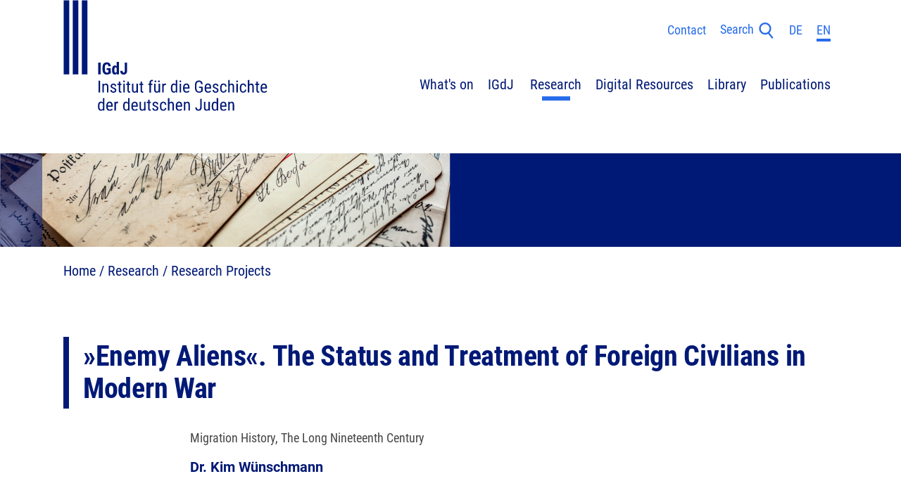

--- FILE ---
content_type: text/html; charset=utf-8
request_url: https://igdj-hh.de/en/research/research-projects/enemy-aliens-the-status-and-treatment-of-foreign-civilians-in-modern-war
body_size: 10313
content:
<!DOCTYPE html>
<html lang="en">
<head>

<meta charset="utf-8">
<!-- 
	TYPO3 Webseite - Programming by
	
	                 tan3 | www.tan3.de

	This website is powered by TYPO3 - inspiring people to share!
	TYPO3 is a free open source Content Management Framework initially created by Kasper Skaarhoj and licensed under GNU/GPL.
	TYPO3 is copyright 1998-2026 of Kasper Skaarhoj. Extensions are copyright of their respective owners.
	Information and contribution at https://typo3.org/
-->



<title>»Enemy Aliens«. The Status and Treatment of Foreign Civilians in Modern War: IGdJ</title>
<meta http-equiv="x-ua-compatible" content="IE=edge">
<meta name="generator" content="TYPO3 CMS">
<meta name="viewport" content="width=device-width, initial-scale=1">
<meta name="robots" content="index,follow">
<meta name="twitter:card" content="summary">
<meta name="apple-mobile-web-app-capable" content="no">


<link rel="stylesheet" href="/typo3conf/ext/igdj_template/Resources/Public/css/site.min.css?1679570492" media="all">
<link rel="stylesheet" href="/fileadmin/css/overrides.css?1710170509" media="all">







      <script>
      document.documentElement.className += (("ontouchstart" in document.documentElement) ? ' touch' : ' no-touch');
      </script>      <link rel="apple-touch-icon" sizes="180x180" href="/typo3conf/ext/igdj_template/Resources/Public/icons/apple-touch-icon.png">
      <link rel="icon" type="image/png" sizes="32x32" href="/typo3conf/ext/igdj_template/Resources/Public/icons/favicon-32x32.png">
      <link rel="icon" type="image/png" sizes="16x16" href="/typo3conf/ext/igdj_template/Resources/Public/icons/favicon-16x16.png">
      <link rel="manifest" href="/typo3conf/ext/igdj_template/Resources/Public/icons/site.webmanifest">
<link rel="canonical" href="/en/research/research-projects/enemy-aliens-the-status-and-treatment-of-foreign-civilians-in-modern-war"/>

<link rel="alternate" hreflang="de" href="/forschung/forschungsprojekte/enemy-aliens-the-status-and-treatment-of-foreign-civilians-in-modern-war"/>
<link rel="alternate" hreflang="en" href="/en/research/research-projects/enemy-aliens-the-status-and-treatment-of-foreign-civilians-in-modern-war"/>
<link rel="alternate" hreflang="x-default" href="/forschung/forschungsprojekte/enemy-aliens-the-status-and-treatment-of-foreign-civilians-in-modern-war"/>
</head>
<body class="font-regular text-base antialiased">
<header class="sticky top-0 z-50 bg-white lg:relative drop-shadow lg:drop-shadow-none" x-data="{
  navopen: window.matchMedia('(min-width: 1024px)').matches,
  searchopen: false
  }"
  @resize.window="navopen = window.matchMedia('(min-width: 1024px)').matches"
  >
  <div class="bg-gray-light duration-200 h-12 drop-shadow border-b border-gray-300" x-show="searchopen" x-cloak
    x-transition:enter-start="-translate-y-12 -mb-12"
    x-transition:enter-end="translate-y-0 mb-0"
    x-transition:leave-start="translate-y-0 mb-0"
    x-transition:leave-end="-translate-y-12 -mb-12"
    @click.outside="searchopen = false"
    >
    <div class="c-container flex items-center h-full">
      

  <form method="post" class="w-full h-full" action="/en/search?tx_indexedsearch_pi2%5Baction%5D=search&amp;tx_indexedsearch_pi2%5Bcontroller%5D=Search&amp;cHash=1f94d5f23b4fbd5c56b807132d3d230e">
<div>
<input type="hidden" name="tx_indexedsearch_pi2[__referrer][@extension]" value="IndexedSearch" />
<input type="hidden" name="tx_indexedsearch_pi2[__referrer][@controller]" value="Search" />
<input type="hidden" name="tx_indexedsearch_pi2[__referrer][@action]" value="form" />
<input type="hidden" name="tx_indexedsearch_pi2[__referrer][arguments]" value="YTowOnt935cbd321ce6cc62fa2ac93405dda6e8f95354c4e" />
<input type="hidden" name="tx_indexedsearch_pi2[__referrer][@request]" value="{&quot;@extension&quot;:&quot;IndexedSearch&quot;,&quot;@controller&quot;:&quot;Search&quot;,&quot;@action&quot;:&quot;form&quot;}a25b86ba58d45f45b14e8dcadc78d7f6bff6e4f0" />
<input type="hidden" name="tx_indexedsearch_pi2[__trustedProperties]" value="{&quot;search&quot;:{&quot;_sections&quot;:1,&quot;_freeIndexUid&quot;:1,&quot;pointer&quot;:1,&quot;ext&quot;:1,&quot;searchType&quot;:1,&quot;defaultOperand&quot;:1,&quot;mediaType&quot;:1,&quot;sortOrder&quot;:1,&quot;group&quot;:1,&quot;languageUid&quot;:1,&quot;desc&quot;:1,&quot;numberOfResults&quot;:1,&quot;extendedSearch&quot;:1,&quot;sword&quot;:1}}2d660249296497e3851c5c91ae43310e03e81c40" />
</div>

  <div class="tx-indexedsearch-hidden-fields">
    <input type="hidden" name="tx_indexedsearch_pi2[search][_sections]" value="0" />
    <input id="tx_indexedsearch_freeIndexUid" type="hidden" name="tx_indexedsearch_pi2[search][_freeIndexUid]" value="_" />
    <input id="tx_indexedsearch_pointer" type="hidden" name="tx_indexedsearch_pi2[search][pointer]" value="0" />
    <input type="hidden" name="tx_indexedsearch_pi2[search][ext]" value="" />
    <input type="hidden" name="tx_indexedsearch_pi2[search][searchType]" value="1" />
    <input type="hidden" name="tx_indexedsearch_pi2[search][defaultOperand]" value="0" />
    <input type="hidden" name="tx_indexedsearch_pi2[search][mediaType]" value="-1" />
    <input type="hidden" name="tx_indexedsearch_pi2[search][sortOrder]" value="rank_flag" />
    <input type="hidden" name="tx_indexedsearch_pi2[search][group]" value="" />
    <input type="hidden" name="tx_indexedsearch_pi2[search][languageUid]" value="1" />
    <input type="hidden" name="tx_indexedsearch_pi2[search][desc]" value="" />
    <input type="hidden" name="tx_indexedsearch_pi2[search][numberOfResults]" value="10" />
    <input type="hidden" name="tx_indexedsearch_pi2[search][extendedSearch]" value="" />
  </div>
  <input placeholder="search ..." class="w-full h-full bg-transparent font-condensed text-[16px] placeholder:text-gray-400 focus:outline-none" id="searchfield" type="text" name="tx_indexedsearch_pi2[search][sword]" value="" />
  </form>





    </div>
  </div>
  <div class="flex justify-between c-container lg:pt-0 lg:pb-12">
    <div class="flex-shrink-0">
      <a href="/en/">
        <img class="hidden lg:block w-[290px]" alt="Logo" src="/typo3conf/ext/igdj_template/Resources/Public/images/logo.svg" width="593" height="323" />
        <img class="lg:hidden w-[63px] md:w-[80px]" alt="Logo" src="/typo3conf/ext/igdj_template/Resources/Public/images/logo-mobile.svg" width="179" height="104" />
      </a>
    </div>
    <div class="">
      <div class="flex justify-end lg:mt-6 py-container lg:py-0">
        <div class="flex items-center">
          
            <a class="hidden font-condensed text-sm px-2 text-blue-light lg:block" href="/en/contact">Contact</a>
          
          <button type="button" class="font-condensed text-sm px-2 text-blue-light flex " @click="searchopen = !searchopen; $nextTick(() => document.getElementById('searchfield').focus())">
            <span class="hidden lg:inline">Search</span>
            <div class="ml-1 mt-px">
              <svg class="w-5 h-5 fill-current" xmlns="http://www.w3.org/2000/svg" viewBox="0 0 32.313 29.65"><circle cx="10.035" cy="16.485" r="11.12" style="fill:none"/><path d="m29.252 27.77-7.13-8.9a11.11 11.11 0 1 0-7.94 3.35 11 11 0 0 0 5.57-1.51l7.15 8.94zM6.062 11.11a8.12 8.12 0 1 1 8.12 8.11 8.13 8.13 0 0 1-8.12-8.11z" /></svg>


            </div>
          </button>

          
            
              
                  <a href="/forschung/forschungsprojekte/enemy-aliens-the-status-and-treatment-of-foreign-civilians-in-modern-war" hreflang="de" title="Deutsch" class="font-condensed text-md lg:text-sm font-bold lg:font-normal mx-2 text-blue-light relative  ">
                    <div>DE</div>
                    <div class="border-t-4 absolute w-full border-transparent"></div>
                  </a>
                
            
              
                  <a href="/en/research/research-projects/enemy-aliens-the-status-and-treatment-of-foreign-civilians-in-modern-war" hreflang="en" title="English" class="font-condensed text-md lg:text-sm font-bold lg:font-normal mx-2 text-blue-light relative hidden lg:block ">
                    <div>EN</div>
                    <div class="border-t-4 absolute w-full border-blue-light"></div>
                  </a>
                
            
          

          <button type="button" class="text-blue-dark ml-2 lg:hidden hamburger hamburger--squeeze" @click="navopen = !navopen" :class="{'is-active': navopen}">
            <span class="hamburger-box">
              <span class="hamburger-inner"></span>
            </span>
          </button>

        </div>
      </div>

      <div class="fixed inset-0 bg-black h-screen opacity-20 lg:hidden" x-show="navopen"></div>

      <div
        class="
        fixed
        top-0
        left-0
        h-screen
        mr-14
        max-w-sm
        overflow-y-auto
        lg:static
        lg:mr-0
        lg:h-auto
        lg:max-w-none
        flex
        justify-end
        lg:mt-10
        bg-white
        drop-shadow
        lg:drop-shadow-none lg:overflow-visible
        "
        x-show="navopen"
        @click.outside="navopen = window.matchMedia('(min-width: 1024px)').matches"
        x-cloak
        >
        <ul class="flex flex-col lg:flex-row lg:items-center lg:flex-wrap py-2 lg:py-0 bg-white">
          
            <li class="relative group" x-data="nav">
              <a href="/en/recent-events/anniversary-2026" class="font-condensed flex lg:block pl-container pr-4 lg:px-2 py-2 lg:py-0 text-blue-dark font-bold lg:font-normal" @click="toggle()">
                <div class="border-l-4 pr-3 border-transparent"></div>
                <span class="flex-grow">What&#039;s on</span>
                
                  <div class="text-blue-light lg:hidden">
                    <svg xmlns="http://www.w3.org/2000/svg" class="h-5 w-5" fill="none" viewBox="0 0 24 24" stroke="currentColor" :class="{'rotate-180': subopen}">
                      <path stroke-linecap="round" stroke-linejoin="round" stroke-width="3" d="M19 9l-7 7-7-7" />
                      </svg>
                    </div>
                  
                  <div class="hidden lg:block border-t-6 mt-0.5 w-8 h-full mx-auto group-hover:border-blue-light border-transparent"></div>
                </a>
                
                  <ul class="lg:absolute lg:-mx-2 lg:shadow flex-col lg:hidden lg:h-auto group-hover:flex bg-white lg:py-2 z-10 overflow-hidden " :class="{'h-auto': subopen, 'h-0': !subopen}" x-cloak>
                    
                      <li class="">
                        <a href="/en/recent-events/anniversary-2026" class="font-condensed text-sm block py-1.5 pl-14 pr-4 lg:px-4 lg:whitespace-nowrap hover:text-blue-light ">
                          Anniversary 2026
                        </a>
                      </li>
                    
                      <li class="">
                        <a href="/en/recent-events/news" class="font-condensed text-sm block py-1.5 pl-14 pr-4 lg:px-4 lg:whitespace-nowrap hover:text-blue-light ">
                          News
                        </a>
                      </li>
                    
                      <li class="">
                        <a href="/en/recent-events/events" class="font-condensed text-sm block py-1.5 pl-14 pr-4 lg:px-4 lg:whitespace-nowrap hover:text-blue-light ">
                          Events
                        </a>
                      </li>
                    
                      <li class="">
                        <a href="/en/recent-events/event-formats" class="font-condensed text-sm block py-1.5 pl-14 pr-4 lg:px-4 lg:whitespace-nowrap hover:text-blue-light ">
                          Event Formats
                        </a>
                      </li>
                    
                      <li class="">
                        <a href="/en/recent-events/past-events" class="font-condensed text-sm block py-1.5 pl-14 pr-4 lg:px-4 lg:whitespace-nowrap hover:text-blue-light ">
                          Past Events
                        </a>
                      </li>
                    
                  </ul>
                
              </li>
            
            <li class="relative group" x-data="nav">
              <a href="/en/igdj/the-institute" class="font-condensed flex lg:block pl-container pr-4 lg:px-2 py-2 lg:py-0 text-blue-dark font-bold lg:font-normal" @click="toggle()">
                <div class="border-l-4 pr-3 border-transparent"></div>
                <span class="flex-grow">IGdJ</span>
                
                  <div class="text-blue-light lg:hidden">
                    <svg xmlns="http://www.w3.org/2000/svg" class="h-5 w-5" fill="none" viewBox="0 0 24 24" stroke="currentColor" :class="{'rotate-180': subopen}">
                      <path stroke-linecap="round" stroke-linejoin="round" stroke-width="3" d="M19 9l-7 7-7-7" />
                      </svg>
                    </div>
                  
                  <div class="hidden lg:block border-t-6 mt-0.5 w-8 h-full mx-auto group-hover:border-blue-light border-transparent"></div>
                </a>
                
                  <ul class="lg:absolute lg:-mx-2 lg:shadow flex-col lg:hidden lg:h-auto group-hover:flex bg-white lg:py-2 z-10 overflow-hidden " :class="{'h-auto': subopen, 'h-0': !subopen}" x-cloak>
                    
                      <li class="">
                        <a href="/en/igdj/the-institute" class="font-condensed text-sm block py-1.5 pl-14 pr-4 lg:px-4 lg:whitespace-nowrap hover:text-blue-light ">
                          The Institute
                        </a>
                      </li>
                    
                      <li class="">
                        <a href="/en/igdj/team" class="font-condensed text-sm block py-1.5 pl-14 pr-4 lg:px-4 lg:whitespace-nowrap hover:text-blue-light ">
                          Team
                        </a>
                      </li>
                    
                      <li class="">
                        <a href="/en/igdj/academic-practice" class="font-condensed text-sm block py-1.5 pl-14 pr-4 lg:px-4 lg:whitespace-nowrap hover:text-blue-light ">
                          Academic Practice
                        </a>
                      </li>
                    
                      <li class="">
                        <a href="/en/igdj/gender-equality" class="font-condensed text-sm block py-1.5 pl-14 pr-4 lg:px-4 lg:whitespace-nowrap hover:text-blue-light ">
                          Gender Equality
                        </a>
                      </li>
                    
                      <li class="">
                        <a href="/en/igdj/promotion-of-young" class="font-condensed text-sm block py-1.5 pl-14 pr-4 lg:px-4 lg:whitespace-nowrap hover:text-blue-light ">
                          Promoting Young Scholars
                        </a>
                      </li>
                    
                  </ul>
                
              </li>
            
            <li class="relative group" x-data="nav">
              <a href="/en/research/research-emphases" class="font-condensed flex lg:block pl-container pr-4 lg:px-2 py-2 lg:py-0 text-blue-dark font-bold lg:font-normal" @click="toggle()">
                <div class="border-l-4 pr-3 border-blue-light"></div>
                <span class="flex-grow">Research</span>
                
                  <div class="text-blue-light lg:hidden">
                    <svg xmlns="http://www.w3.org/2000/svg" class="h-5 w-5" fill="none" viewBox="0 0 24 24" stroke="currentColor" :class="{'rotate-180': subopen}">
                      <path stroke-linecap="round" stroke-linejoin="round" stroke-width="3" d="M19 9l-7 7-7-7" />
                      </svg>
                    </div>
                  
                  <div class="hidden lg:block border-t-6 mt-0.5 w-8 h-full mx-auto group-hover:border-blue-light border-blue-light"></div>
                </a>
                
                  <ul class="lg:absolute lg:-mx-2 lg:shadow flex-col lg:hidden lg:h-auto group-hover:flex bg-white lg:py-2 z-10 overflow-hidden " :class="{'h-auto': subopen, 'h-0': !subopen}" x-cloak>
                    
                      <li class="">
                        <a href="/en/research/research-emphases" class="font-condensed text-sm block py-1.5 pl-14 pr-4 lg:px-4 lg:whitespace-nowrap hover:text-blue-light ">
                          Research Profile
                        </a>
                      </li>
                    
                      <li class="">
                        <a href="/en/research/research-projects" class="font-condensed text-sm block py-1.5 pl-14 pr-4 lg:px-4 lg:whitespace-nowrap hover:text-blue-light text-blue-light">
                          Research Projects
                        </a>
                      </li>
                    
                      <li class="">
                        <a href="/en/research/archive" class="font-condensed text-sm block py-1.5 pl-14 pr-4 lg:px-4 lg:whitespace-nowrap hover:text-blue-light ">
                          Project Archive
                        </a>
                      </li>
                    
                      <li class="">
                        <a href="/en/research/fellowships" class="font-condensed text-sm block py-1.5 pl-14 pr-4 lg:px-4 lg:whitespace-nowrap hover:text-blue-light ">
                          Fellowships
                        </a>
                      </li>
                    
                      <li class="">
                        <a href="/en/research/conferences" class="font-condensed text-sm block py-1.5 pl-14 pr-4 lg:px-4 lg:whitespace-nowrap hover:text-blue-light ">
                          Conferences
                        </a>
                      </li>
                    
                  </ul>
                
              </li>
            
            <li class="relative group" x-data="nav">
              <a href="/en/digital-resources/overview" class="font-condensed flex lg:block pl-container pr-4 lg:px-2 py-2 lg:py-0 text-blue-dark font-bold lg:font-normal" @click="toggle()">
                <div class="border-l-4 pr-3 border-transparent"></div>
                <span class="flex-grow">Digital Resources</span>
                
                  <div class="text-blue-light lg:hidden">
                    <svg xmlns="http://www.w3.org/2000/svg" class="h-5 w-5" fill="none" viewBox="0 0 24 24" stroke="currentColor" :class="{'rotate-180': subopen}">
                      <path stroke-linecap="round" stroke-linejoin="round" stroke-width="3" d="M19 9l-7 7-7-7" />
                      </svg>
                    </div>
                  
                  <div class="hidden lg:block border-t-6 mt-0.5 w-8 h-full mx-auto group-hover:border-blue-light border-transparent"></div>
                </a>
                
                  <ul class="lg:absolute lg:-mx-2 lg:shadow flex-col lg:hidden lg:h-auto group-hover:flex bg-white lg:py-2 z-10 overflow-hidden " :class="{'h-auto': subopen, 'h-0': !subopen}" x-cloak>
                    
                      <li class="">
                        <a href="/en/digital-resources/overview" class="font-condensed text-sm block py-1.5 pl-14 pr-4 lg:px-4 lg:whitespace-nowrap hover:text-blue-light ">
                          Overview
                        </a>
                      </li>
                    
                      <li class="">
                        <a href="/en/digital-resources/key-documents" class="font-condensed text-sm block py-1.5 pl-14 pr-4 lg:px-4 lg:whitespace-nowrap hover:text-blue-light ">
                          Key Documents
                        </a>
                      </li>
                    
                      <li class="">
                        <a href="/en/digital-resources/podcast" class="font-condensed text-sm block py-1.5 pl-14 pr-4 lg:px-4 lg:whitespace-nowrap hover:text-blue-light ">
                          Podcast
                        </a>
                      </li>
                    
                      <li class="">
                        <a href="/en/digital-resources/jewish-hamburg-online" class="font-condensed text-sm block py-1.5 pl-14 pr-4 lg:px-4 lg:whitespace-nowrap hover:text-blue-light ">
                          Jewish Hamburg online
                        </a>
                      </li>
                    
                      <li class="">
                        <a href="/en/digital-resources/online-exhibitions" class="font-condensed text-sm block py-1.5 pl-14 pr-4 lg:px-4 lg:whitespace-nowrap hover:text-blue-light ">
                          Online exhibitions
                        </a>
                      </li>
                    
                      <li class="">
                        <a href="/en/digital-resources/jewish-textual-architectures" class="font-condensed text-sm block py-1.5 pl-14 pr-4 lg:px-4 lg:whitespace-nowrap hover:text-blue-light ">
                          Jewish Textual Architectures
                        </a>
                      </li>
                    
                      <li class="">
                        <a href="/en/digital-resources/portal-jewish-history-online" class="font-condensed text-sm block py-1.5 pl-14 pr-4 lg:px-4 lg:whitespace-nowrap hover:text-blue-light ">
                          Portal Jewish History online
                        </a>
                      </li>
                    
                      <li class="">
                        <a href="/en/digital-resources/telling-the-history-of-jewish-hamburg" class="font-condensed text-sm block py-1.5 pl-14 pr-4 lg:px-4 lg:whitespace-nowrap hover:text-blue-light ">
                          Telling the (hi)story of Jewish Hamburg
                        </a>
                      </li>
                    
                      <li class="">
                        <a href="/en/digital-resources/digital-city-map" class="font-condensed text-sm block py-1.5 pl-14 pr-4 lg:px-4 lg:whitespace-nowrap hover:text-blue-light ">
                          Digital City Map
                        </a>
                      </li>
                    
                      <li class="">
                        <a href="/en/digital-resources/geschichtomat" class="font-condensed text-sm block py-1.5 pl-14 pr-4 lg:px-4 lg:whitespace-nowrap hover:text-blue-light ">
                          Geschichtomat
                        </a>
                      </li>
                    
                      <li class="">
                        <a href="/en/digital-resources/deportation-database" class="font-condensed text-sm block py-1.5 pl-14 pr-4 lg:px-4 lg:whitespace-nowrap hover:text-blue-light ">
                          Deportation Database
                        </a>
                      </li>
                    
                      <li class="">
                        <a href="/en/digital-resources/stumbling-blocks" class="font-condensed text-sm block py-1.5 pl-14 pr-4 lg:px-4 lg:whitespace-nowrap hover:text-blue-light ">
                          Stumbling Blocks
                        </a>
                      </li>
                    
                      <li class="">
                        <a href="/en/digital-resources/picture-database" class="font-condensed text-sm block py-1.5 pl-14 pr-4 lg:px-4 lg:whitespace-nowrap hover:text-blue-light ">
                          Picture Database
                        </a>
                      </li>
                    
                      <li class="">
                        <a href="/en/digital-resources/yerusha" class="font-condensed text-sm block py-1.5 pl-14 pr-4 lg:px-4 lg:whitespace-nowrap hover:text-blue-light ">
                          Yerusha
                        </a>
                      </li>
                    
                      <li class="">
                        <a href="/en/digital-resources/cemetery-database" class="font-condensed text-sm block py-1.5 pl-14 pr-4 lg:px-4 lg:whitespace-nowrap hover:text-blue-light ">
                          Cemetery Database
                        </a>
                      </li>
                    
                      <li class="">
                        <a href="/en/digital-resources/videos" class="font-condensed text-sm block py-1.5 pl-14 pr-4 lg:px-4 lg:whitespace-nowrap hover:text-blue-light ">
                          Videos
                        </a>
                      </li>
                    
                  </ul>
                
              </li>
            
            <li class="relative group" x-data="nav">
              <a href="/en/libary" class="font-condensed flex lg:block pl-container pr-4 lg:px-2 py-2 lg:py-0 text-blue-dark font-bold lg:font-normal" >
                <div class="border-l-4 pr-3 border-transparent"></div>
                <span class="flex-grow">Library</span>
                
                  <div class="hidden lg:block border-t-6 mt-0.5 w-8 h-full mx-auto group-hover:border-blue-light border-transparent"></div>
                </a>
                
              </li>
            
            <li class="relative group" x-data="nav">
              <a href="/en/publications/all-publications" class="font-condensed flex lg:block pl-container pr-4 lg:px-2 py-2 lg:py-0 text-blue-dark font-bold lg:font-normal" @click="toggle()">
                <div class="border-l-4 pr-3 border-transparent"></div>
                <span class="flex-grow">Publications</span>
                
                  <div class="text-blue-light lg:hidden">
                    <svg xmlns="http://www.w3.org/2000/svg" class="h-5 w-5" fill="none" viewBox="0 0 24 24" stroke="currentColor" :class="{'rotate-180': subopen}">
                      <path stroke-linecap="round" stroke-linejoin="round" stroke-width="3" d="M19 9l-7 7-7-7" />
                      </svg>
                    </div>
                  
                  <div class="hidden lg:block border-t-6 mt-0.5 w-8 h-full mx-auto group-hover:border-blue-light border-transparent"></div>
                </a>
                
                  <ul class="lg:absolute lg:-mx-2 lg:shadow flex-col lg:hidden lg:h-auto group-hover:flex bg-white lg:py-2 z-10 overflow-hidden right-0" :class="{'h-auto': subopen, 'h-0': !subopen}" x-cloak>
                    
                      <li class="">
                        <a href="/en/publications/all-publications" class="font-condensed text-sm block py-1.5 pl-14 pr-4 lg:px-4 lg:whitespace-nowrap hover:text-blue-light ">
                          All publications
                        </a>
                      </li>
                    
                      <li class="">
                        <a href="/en/publications/hamburg-contributions" class="font-condensed text-sm block py-1.5 pl-14 pr-4 lg:px-4 lg:whitespace-nowrap hover:text-blue-light ">
                          Hamburger Beiträge
                        </a>
                      </li>
                    
                      <li class="">
                        <a href="/en/publications/stumbling-blocks" class="font-condensed text-sm block py-1.5 pl-14 pr-4 lg:px-4 lg:whitespace-nowrap hover:text-blue-light ">
                          Stumbling Blocks
                        </a>
                      </li>
                    
                      <li class="">
                        <a href="/en/publications/studies" class="font-condensed text-sm block py-1.5 pl-14 pr-4 lg:px-4 lg:whitespace-nowrap hover:text-blue-light ">
                          Studies in Jewish History
                        </a>
                      </li>
                    
                      <li class="">
                        <a href="/en/publikationen/weitere-publikationen" class="font-condensed text-sm block py-1.5 pl-14 pr-4 lg:px-4 lg:whitespace-nowrap hover:text-blue-light ">
                          Weitere Publikationen
                        </a>
                      </li>
                    
                  </ul>
                
              </li>
            
            
              <li class="lg:hidden">
                <a href="/en/contact" class="font-condensed flex lg:block pl-container pr-4 py-2 text-blue-dark" >
                  <div class="border-l-4 pr-3 border-transparent"></div>
                  <span class="flex-grow">Contact</span>
                </a>
              </li>
            

          </ul>
        </div>

      </div>
    </div>
  </header>




  

<div class="bg-blue-dark">
  <div class="relative max-w-[1920px] mx-auto">
    
    <img src="/fileadmin/_processed_/e/c/csm_Forschung_cf32af5066.jpg" width="1920" height="200" alt="" />
    
    <div class="teaser-bar absolute top-0 left-0 bottom-0 w-4 md:w-6 bg-blue-dark opacity-50"> </div>
  </div>
</div>







  <div class="c-container mt-4 ">
    <ul class="flex flex-inline flex-wrap">
      
        <li class="font-condensed text-blue-dark ">
          <a href="/en/">Home</a>
          /&nbsp;
        </li>
      
        <li class="font-condensed text-blue-dark ">
          <a href="/en/research/research-emphases">Research</a>
          /&nbsp;
        </li>
      
        <li class="font-condensed text-blue-dark ">
          <a href="/en/research/research-projects">Research Projects</a>
          
        </li>
      
    </ul>
  </div>

<!--TYPO3SEARCH_begin-->
<main class="main-section mt-16">

<div class="c-container main-header">
  <h1>
    »Enemy Aliens«. The Status and Treatment of Foreign Civilians in Modern War
  </h1>
</div>


<div class="main-content">
  
  <div class="frame frame-default">
    <div class="content space-y-3">
      
        
<div class="text-gray-dark font-condensed text-sm">
  
    Migration History, 
  
    The Long Nineteenth Century
  
</div>



      
      <div class="project-author">
        <h4><a href="/en/igdj/team/dr-kim-wuenschmann">Dr. Kim Wünschmann</a></h4>
    </div>
  </div>
</div>

  <div id="c88" class="frame frame-default frame-type-text frame-layout-0">
    
      <a id="c645"></a>
    
    
    



    
    
    

    




    
    <div class="content">
      

    <p>During both World Wars, hundreds of thousands of civilians who found themselves under the rule of a power at war with their state of origin were labelled »enemy aliens«. As potential collaborators, spies and saboteurs of an alleged »fifth column« they were declared a threat to national security and to the stability of the »home front«. Belligerent states subjected foreign nationals to restrictive measures that ranged from registration and surveillance to deportation, internment and expropriation. Enemy civilians in conquered or occupied territories could fall victim to reprisals or other forms of violent treatment. During the Second World War, tens of thousands of Jewish refugees who had fled Nazi persecution were categorised as »enemy aliens«.</p>


    </div>
    
    



    
    
    



    
  </div>




  <div id="c89" class="frame frame-default frame-type-textmedia frame-layout-0">
    
      <a id="c646"></a>
    
    
    



    
    

    
        

    




    


    <div class="content">
      

    <div class="ce-textpic ce-left ce-above">
        
            



        

        
                <div class="ce-bodytext">
                    
                    <p>This research project investigates the treatment of foreign civilians in the military conflicts of the nineteenth and twentieth centuries by taking a legal history approach. It shows that the international laws of war – although underdeveloped when it came to the humanitarian protection of non-combatants – became a point of reference and a yardstick to assess the treatment of civilians in enemy hands. How did international law conceptualise what states did to civilian national of their enemy in war as a distinct legal problem and how did these norms change over time? What role did the legal bonds of citizenship and nationality play to define or deny enemy status? How does the tension between law and politics impact on the »enemy alien« phenomenon and to what extent were policies driven by ideology? What possibilities did affected individuals have to assert their rights and protect themselves and their property?<br> <br> This study examines the relationship between the individual and the state in times of war. It also takes into account the role of neutral countries which acted as protecting powers, as well as of international humanitarian organization such as the International Committee of the Red Cross (ICRC). In doing so, the study addresses broader issues of national security, the mobilisation of societies at war and the treatment of foreign nationals and refugees that also speak to pressing contemporary concerns.</p>
                </div>
            

        
    </div>


    </div>
    
    



    
    
    



    
  </div>




  <div id="c90" class="frame frame-default frame-type-image frame-layout-0">
    
      <a id="c647"></a>
    
    
    



    
    
    

    




    
    <div class="content">
      

    <div class="ce-image ce-center ce-above">
        

    <div class="ce-gallery" data-ce-columns="1" data-ce-images="1">
        
            <div class="ce-outer">
                <div class="ce-inner">
        
        
            <div class="ce-row">
                
                    
                        <div class="ce-column">
                            

        
<figure class="image">
    
            
                    <a href="/fileadmin/_processed_/5/5/csm_DoJ_Notice_1942_729704f12c.jpg" data-lightbox="lightbox[647]" data-caption="US Department of Justice Bekanntmachung 1942. Rechte: Public Domain. https://www.docsteach.org/documents/document/notice-to-aliens-of-enemy-nationalities">
                        <div class="absolute right-0 top-0 m-4">
                          <svg xmlns="http://www.w3.org/2000/svg" class="w-6 h-6" viewBox="0 0 36 36"><g data-name="Ebene 2"><g data-name="Ebene 1"><g data-name="Gruppe 1083"><path data-name="Pfad 392" d="M18 0A18 18 0 1 1 0 18 18 18 0 0 1 18 0Z" style="fill:#001f74"/><g data-name="Gruppe 1027"><path data-name="Pfad 337" d="M18 8.84V18H8.47" style="fill:none;stroke:#fff;stroke-width:3px"/><path data-name="Pfad 488" d="M18 27.16V18h9.52" style="fill:none;stroke:#fff;stroke-width:3px"/></g></g></g></g></svg>

                        </div>
                        
<img class="image-embed-item" alt="US Department of Justice Bekanntmachung 1942" src="/fileadmin/user_upload/forschungsprojekte/Enemy_Aliens_The_Status_and_Treatment_of_Foreign_Civilians_in_Modern_War/DoJ_Notice_1942.jpg" width="900" height="900" loading="lazy" />


                    </a>
                
        
    
        <figcaption class="image-caption">
            US Department of Justice Bekanntmachung 1942. Rechte: Public Domain. https://www.docsteach.org/documents/document/notice-to-aliens-of-enemy-nationalities
        </figcaption>
    
</figure>


    


                        </div>
                    
                
            </div>
        
        
                </div>
            </div>
        
    </div>



    </div>


    </div>
    
    



    
    
    



    
  </div>




  <div id="c91" class="frame frame-default frame-type-2col-container frame-layout-0">
      
        
        <a id="c648"></a>
        
      <div class="content">
        


    
    <div class="grid sm:grid-cols-2 gap-6">
      <div>

        
          
          
  <div id="c92" class="frame frame-default frame-type-text frame-layout-0">
    
      <a id="c650"></a>
    
    
    



    
    
    

    




    
    <div class="content">
      

    <p>Dr. Kim Wünschmann<br> Phone: 040 42838-2100<br> E-mail: kim.wuenschmann[at]igdj-hh.de</p>


    </div>
    
    



    
    
    



    
  </div>




        
      
    </div>
    <div>
      
        
        
  <div id="c362" class="frame frame-default frame-type-text frame-layout-0">
    
      <a id="c649"></a>
    
    
    



    
    
    

    




    
    <div class="content">
      

    <p><a href="https://twitter.com/search?q=%23EnemyAliens&amp;src=typed_query&amp;f=top" target="_blank" rel="noreferrer">#EnemyAliens</a><br> <a href="https://twitter.com/search?q=%23V%C3%B6lkerrecht&amp;src=typed_query&amp;f=top" target="_blank" rel="noreferrer">#Völkerrecht</a><br> &nbsp;</p>


    </div>
    
    



    
    
    



    
  </div>




      
    
  </div>
</div>
      

  
      </div>
  </div>






  <div class="frame frame-type-tx_flexiblepages_pagelist">
    <header class="sm:flex justify-between items-center">
      <h2 class="text-h2">
        further Research Projects
      </h2>
      <div class="flex justify-end items-center mt-2 sm:mt-0">
        <a class="flex items-center" href="/en/research/research-projects">
          <div class="text-blue-light more-link">all Research Projects</div>
          <div class="ml-2 text-blue-light ">
            <svg class="w-4 h-4 fill-current" xmlns="http://www.w3.org/2000/svg" data-name="Ebene 1" viewBox="0 0 20.46 20.46"><path data-name="Pfad 470" d="m11.55 19.135 8.91-8.9-8.91-8.91-1.53 1.53 6.3 6.28H0v2.19h16.32l-6.3 6.3z" /></svg>

          </div>
        </a>
      </div>
    </header>
    <div class="space-y-6">
      
        <div class="bg-blue-lightest">
  <a class="group" href="/en/forschung/archiv/[base64]">
    <div class="max-w-container pr-container lg:pl-container mx-auto">
      <div class="flex -mx-3">
        <div class="w-1/3 flex-shrink-0 pb-12 px-3">
          
          <figure class="overflow-hidden">
            <img class="duration-500 group-hover:scale-110" src="/fileadmin/_processed_/e/d/csm_Foto_Jutta_Braden_531447feac.jpg" width="640" height="360" alt="Buchcover " />
          </figure>
          
        </div>
        <div class="pt-8 pb-12 flex-grow space-y-2 px-3">
          <div class="">
            
<div class="text-gray-dark font-condensed text-sm">
  
    Jewish Religious History, 
  
    The Long Nineteenth Century, 
  
    Jewish Life Worlds in the Hamburg Area
  
</div>



          </div>
          <h3 class="text-h3 line-animation"><span>From ‘Edzard’s Jewish Converts’ Home’ to the ‘Edzardi Foundation.’ Jewish-Christian Relations, Jews, and Converts from Judaism in the Mirror of a Hamburg Foundation for the Mission to the Jews from the Seventeenth to the Twentieth Century</span></h3>
          <div class="text-blue-dark font-condensed ">
            Dr. Jutta Braden
          </div>
        </div>
      </div>
    </div>
  </a>
</div>


      
    </div>
  </div>



</div>
</main>
<!--TYPO3SEARCH_end-->

<footer class="mt-20">
  <div class="bg-gray-light">
    <div class="c-container">
      <div class="flex justify-between ">
        <div>
          <img class="w-48" alt="Logo" src="/typo3conf/ext/igdj_template/Resources/Public/images/logo.svg" width="593" height="323" />
        </div>
        <div class="flex items-center sm:self-end text-blue-light space-x-3 group">
          <a href="https://bsky.app/profile/igdjhh.bsky.social" class="group-hover:text-blue-dark">
            <svg fill="none" viewBox="0 0 64 57" width="40">
  <path fill="#0085ff" d="M13.873 3.805C21.21 9.332 29.103 20.537 32 26.55v15.882c0-.338-.13.044-.41.867-1.512 4.456-7.418 21.847-20.923 7.944-7.111-7.32-3.819-14.64 9.125-16.85-7.405 1.264-15.73-.825-18.014-9.015C1.12 23.022 0 8.51 0 6.55 0-3.268 8.579-.182 13.873 3.805ZM50.127 3.805C42.79 9.332 34.897 20.537 32 26.55v15.882c0-.338.13.044.41.867 1.512 4.456 7.418 21.847 20.923 7.944 7.111-7.32 3.819-14.64-9.125-16.85 7.405 1.264 15.73-.825 18.014-9.015C62.88 23.022 64 8.51 64 6.55c0-9.818-8.578-6.732-13.873-2.745Z"></path>
</svg>

          </a>
          <a href="https://www.instagram.com/igdj_hamburg/" class="group-hover:text-blue-dark">
            <svg xmlns="http://www.w3.org/2000/svg" width="40" height="40" viewBox="0 0 24 24"><path d="M12 2.163c3.204 0 3.584.012 4.85.07 3.252.148 4.771 1.691 4.919 4.919.058 1.265.069 1.645.069 4.849 0 3.205-.012 3.584-.069 4.849-.149 3.225-1.664 4.771-4.919 4.919-1.266.058-1.644.07-4.85.07-3.204 0-3.584-.012-4.849-.07-3.26-.149-4.771-1.699-4.919-4.92-.058-1.265-.07-1.644-.07-4.849 0-3.204.013-3.583.07-4.849.149-3.227 1.664-4.771 4.919-4.919 1.266-.057 1.645-.069 4.849-.069zm0-2.163c-3.259 0-3.667.014-4.947.072-4.358.2-6.78 2.618-6.98 6.98-.059 1.281-.073 1.689-.073 4.948 0 3.259.014 3.668.072 4.948.2 4.358 2.618 6.78 6.98 6.98 1.281.058 1.689.072 4.948.072 3.259 0 3.668-.014 4.948-.072 4.354-.2 6.782-2.618 6.979-6.98.059-1.28.073-1.689.073-4.948 0-3.259-.014-3.667-.072-4.947-.196-4.354-2.617-6.78-6.979-6.98-1.281-.059-1.69-.073-4.949-.073zm0 5.838c-3.403 0-6.162 2.759-6.162 6.162s2.759 6.163 6.162 6.163 6.162-2.759 6.162-6.163c0-3.403-2.759-6.162-6.162-6.162zm0 10.162c-2.209 0-4-1.79-4-4 0-2.209 1.791-4 4-4s4 1.791 4 4c0 2.21-1.791 4-4 4zm6.406-11.845c-.796 0-1.441.645-1.441 1.44s.645 1.44 1.441 1.44c.795 0 1.439-.645 1.439-1.44s-.644-1.44-1.439-1.44z"/></svg>

          </a>
        </div>
      </div>

      <div class="sm:flex justify-between py-8 md:py-12">
        <div class="space-y-6 md:space-y-0 md:flex md:divide-x-1 divide-gray-dark pl-8">
          <div class="pr-6">
            <div class="font-bold mb-2">
              Address
            </div>
            <p class="text-sm">
            Beim Schlump 83<br>
            20144 Hamburg<br>
            Tel.: +49 40 - 42 838-2617<br>
            <a href="mailto:kontakt@igdj-hh.de">kontakt(a)igdj-hh.de</a>
            </p>

          </div>
          <div class="md:px-6">
            <div class="font-bold mb-2">
              Office
            </div>
            <table class="text-sm md:w-full">
              <tr>
                <td class="pr-1">Mo-Do </td>
                <td>09 - 17 Uhr</td>
              </tr>
              <tr>
                <td class="pr-1">Fr</td>
                <td>09 - 15 Uhr</td>
              </tr>
            </table>
          </div>
        </div>
        <div class="self-end pl-8 mt-6">
          <img class=" w-48" alt="Logo" src="/typo3conf/ext/igdj_template/Resources/Public/images/logo_behoerde_fuer_wissenschaft_forschung_und_gleichstellung.jpg" width="300" height="90" />
        </div>
      </div>
    </div>
  </div>
  <div class="c-container pt-2 pb-12">
    <div class="md:flex items-center justify-between pl-8">
      <div class="text-xs">
        &copy; 2026 IGdJ Institut für die Geschichte der deutschen Juden
      </div>
      <div class="pt-3 md:pt-0">
        
        <a class="mr-4 md:ml-4" href="/en/impressum">Impressum</a>
        
        <a class="mr-4 md:ml-4" href="/en/datenschutz">Datenschutz</a>
        
      </div>
    </div>
  </div>

</footer>

<script src="/typo3conf/ext/igdj_template/Resources/Public/js/site.min.js?1648742556"></script>



</body>
</html>

--- FILE ---
content_type: text/css; charset=utf-8
request_url: https://igdj-hh.de/typo3conf/ext/igdj_template/Resources/Public/css/site.min.css?1679570492
body_size: 15521
content:
.not-selectable{-webkit-user-select:none;-ms-user-select:none;user-select:none}.carousel{box-sizing:border-box;position:relative}.carousel *,.carousel :after,.carousel :before{box-sizing:inherit}.carousel.is-draggable{cursor:move;cursor:grab}.carousel.is-dragging{cursor:move;cursor:grabbing}.carousel__viewport{max-height:100%;max-width:100%;overflow:hidden;position:relative}.carousel__track{display:flex}.carousel__slide{-ms-scroll-chaining:none;-webkit-overflow-scrolling:touch;flex:0 0 auto;max-width:100%;overflow-x:hidden;overflow-y:auto;overscroll-behavior:contain;padding:1rem;position:relative;touch-action:pan-y;width:var(--carousel-slide-width,60%)}.has-dots{margin-bottom:calc(.5rem + 22px)}.carousel__dots{display:flex;justify-content:center;left:0;list-style:none;margin:0 auto;padding:0;position:absolute;right:0;top:calc(100% + .5rem);-webkit-user-select:none;-ms-user-select:none;user-select:none}.carousel__dots .carousel__dot{cursor:pointer;display:block;height:22px;margin:0;padding:0;position:relative;width:22px}.carousel__dots .carousel__dot:after{background-color:currentColor;border-radius:50%;content:"";height:8px;left:50%;opacity:.25;position:absolute;top:50%;-webkit-transform:translate(-50%,-50%);transform:translate(-50%,-50%);transition:opacity .15s ease-in-out;width:8px}.carousel__dots .carousel__dot.is-selected:after{opacity:1}.carousel__button{align-items:center;background:var(--carousel-button-bg,transparent);border:0;border-radius:var(--carousel-button-border-radius,50%);box-shadow:var(--carousel-button-shadow,none);color:var(--carousel-button-color,currentColor);cursor:pointer;display:flex;height:var(--carousel-button-height,48px);justify-content:center;padding:0;pointer-events:all;transition:opacity .15s ease;width:var(--carousel-button-width,48px)}.carousel__button.is-next,.carousel__button.is-prev{position:absolute;top:50%;-webkit-transform:translateY(-50%);transform:translateY(-50%)}.carousel__button.is-prev{left:10px}.carousel__button.is-next{right:10px}.carousel__button[disabled]{cursor:default;opacity:.3}.carousel__button svg{fill:none;stroke:currentColor;stroke-width:var(--carousel-button-svg-stroke-width,1.5);stroke-linejoin:bevel;stroke-linecap:round;-webkit-filter:var(--carousel-button-svg-filter,none);filter:var(--carousel-button-svg-filter,none);height:var(--carousel-button-svg-height,50%);pointer-events:none;width:var(--carousel-button-svg-width,50%)}body.compensate-for-scrollbar{overflow:hidden!important;touch-action:none}.fancybox__container{--fancybox-accent-color:rgba(1,210,232,0.94);-webkit-tap-highlight-color:transparent;--carousel-button-width:48px;--carousel-button-height:48px;--carousel-button-svg-width:24px;--carousel-button-svg-height:24px;--carousel-button-svg-stroke-width:2.5;--carousel-button-svg-filter:drop-shadow(1px 1px 1px rgba(0,0,0,0.4));bottom:0;box-sizing:border-box;color:var(--fancybox-color,#fff);direction:ltr;display:flex;flex-direction:column;left:0;margin:0;outline:none;overflow:hidden;padding:env(safe-area-inset-top,0) env(safe-area-inset-right,0) env(safe-area-inset-bottom,0) env(safe-area-inset-left,0);position:fixed;right:0;top:0;-webkit-transform-origin:top left;transform-origin:top left;z-index:1050}.fancybox__container *,.fancybox__container :after,.fancybox__container :before{box-sizing:inherit}.fancybox__container :focus{outline:none}body:not(.is-using-mouse) .fancybox__container :focus{box-shadow:0 0 0 1px #fff,0 0 0 2px var(--fancybox-accent-color,rgba(1,210,232,.94))}@media (min-width:1024px){.fancybox__container{--carousel-button-width:48px;--carousel-button-height:48px;--carousel-button-svg-width:27px;--carousel-button-svg-height:27px}}.fancybox__backdrop{background:var(--fancybox-bg,rgba(24,24,27,.92));bottom:0;left:0;position:absolute;right:0;top:0;z-index:-1}.fancybox__carousel{flex:1 1 auto;height:100%;min-height:0;position:relative;z-index:10}.fancybox__carousel.has-dots{margin-bottom:calc(.5rem + 22px)}.fancybox__viewport{cursor:default;height:100%;overflow:visible;position:relative;width:100%}.fancybox__track{display:flex;height:100%}.fancybox__slide{-ms-scroll-chaining:none;-webkit-overflow-scrolling:touch;--carousel-button-width:36px;--carousel-button-height:36px;--carousel-button-svg-width:22px;--carousel-button-svg-height:22px;display:flex;flex:0 0 auto;flex-direction:column;margin:0;max-width:100%;outline:0;overflow:auto;overscroll-behavior:contain;padding:48px 8px 8px;position:relative;width:100%}.fancybox__slide:after,.fancybox__slide:before{content:"";flex:0 0 0;margin:auto}@media (min-width:1024px){.fancybox__slide{padding:64px 100px}}.fancybox__content{align-self:center;background:var(--fancybox-content-bg,#fff);color:var(--fancybox-content-color,#374151);display:flex;flex-direction:column;margin:0 env(safe-area-inset-right,0) 0 env(safe-area-inset-left,0);padding:36px;position:relative;z-index:20}.fancybox__content :focus:not(.carousel__button.is-close){box-shadow:none;outline:thin dotted}.fancybox__caption{align-self:center;color:var(--fancybox-color,currentColor);cursor:auto;flex-shrink:0;line-height:1.375;margin:0;max-width:100%;overflow-wrap:anywhere;padding:1rem 0 0;visibility:visible}.is-loading .fancybox__caption{visibility:hidden}.fancybox__container>.carousel__dots{color:var(--fancybox-color,#fff);top:100%}.fancybox__nav .carousel__button{z-index:40}.fancybox__nav .carousel__button.is-next{right:8px}@media (min-width:1024px){.fancybox__nav .carousel__button.is-next{right:40px}}.fancybox__nav .carousel__button.is-prev{left:8px}@media (min-width:1024px){.fancybox__nav .carousel__button.is-prev{left:40px}}.carousel__button.is-close{position:absolute;right:8px;right:calc(env(safe-area-inset-right, 0px) + 8px);top:8px;top:calc(env(safe-area-inset-top, 0px) + 8px);z-index:40}@media (min-width:1024px){.carousel__button.is-close{right:40px}}.fancybox__content>.carousel__button.is-close{color:var(--fancybox-color,#fff);position:absolute;right:0;top:-40px}.fancybox__no-click,.fancybox__no-click button{pointer-events:none}.fancybox__spinner{color:var(--fancybox-color,currentColor);height:50px;left:50%;position:absolute;top:50%;-webkit-transform:translate(-50%,-50%);transform:translate(-50%,-50%);width:50px}.fancybox__slide .fancybox__spinner{cursor:pointer;z-index:1053}.fancybox__spinner svg{-webkit-animation:fancybox-rotate 2s linear infinite;animation:fancybox-rotate 2s linear infinite;bottom:0;height:100%;left:0;margin:auto;position:absolute;right:0;top:0;-webkit-transform-origin:center center;transform-origin:center center;width:100%}.fancybox__spinner svg circle{fill:none;stroke-width:2.75;stroke-miterlimit:10;stroke-dasharray:1,200;stroke-dashoffset:0;stroke-linecap:round;stroke:currentColor;-webkit-animation:fancybox-dash 1.5s ease-in-out infinite;animation:fancybox-dash 1.5s ease-in-out infinite}@-webkit-keyframes fancybox-rotate{to{-webkit-transform:rotate(1turn);transform:rotate(1turn)}}@keyframes fancybox-rotate{to{-webkit-transform:rotate(1turn);transform:rotate(1turn)}}@-webkit-keyframes fancybox-dash{0%{stroke-dasharray:1,200;stroke-dashoffset:0}50%{stroke-dasharray:89,200;stroke-dashoffset:-35px}to{stroke-dasharray:89,200;stroke-dashoffset:-124px}}@keyframes fancybox-dash{0%{stroke-dasharray:1,200;stroke-dashoffset:0}50%{stroke-dasharray:89,200;stroke-dashoffset:-35px}to{stroke-dasharray:89,200;stroke-dashoffset:-124px}}.carousel__button.is-close,.carousel__dots,.fancybox__backdrop,.fancybox__caption,.fancybox__nav{opacity:var(--fancybox-opacity,1)}.fancybox__container.is-animated[aria-hidden=false] .carousel__button.is-close,.fancybox__container.is-animated[aria-hidden=false] .carousel__dots,.fancybox__container.is-animated[aria-hidden=false] .fancybox__backdrop,.fancybox__container.is-animated[aria-hidden=false] .fancybox__caption,.fancybox__container.is-animated[aria-hidden=false] .fancybox__nav{-webkit-animation:fancybox-fadeIn .15s ease backwards;animation:fancybox-fadeIn .15s ease backwards}.fancybox__container.is-animated.is-closing .carousel__button.is-close,.fancybox__container.is-animated.is-closing .carousel__dots,.fancybox__container.is-animated.is-closing .fancybox__backdrop,.fancybox__container.is-animated.is-closing .fancybox__caption,.fancybox__container.is-animated.is-closing .fancybox__nav{-webkit-animation:fancybox-fadeOut .15s ease both;animation:fancybox-fadeOut .15s ease both}.fancybox-fadeIn{-webkit-animation:fancybox-fadeIn .15s ease both;animation:fancybox-fadeIn .15s ease both}.fancybox-fadeOut{-webkit-animation:fancybox-fadeOut .1s ease both;animation:fancybox-fadeOut .1s ease both}.fancybox-zoomInUp{-webkit-animation:fancybox-zoomInUp .2s ease both;animation:fancybox-zoomInUp .2s ease both}.fancybox-zoomOutDown{-webkit-animation:fancybox-zoomOutDown .15s ease both;animation:fancybox-zoomOutDown .15s ease both}.fancybox-throwOutUp{-webkit-animation:fancybox-throwOutUp .15s ease both;animation:fancybox-throwOutUp .15s ease both}.fancybox-throwOutDown{-webkit-animation:fancybox-throwOutDown .15s ease both;animation:fancybox-throwOutDown .15s ease both}@-webkit-keyframes fancybox-fadeIn{0%{opacity:0}to{opacity:1}}@keyframes fancybox-fadeIn{0%{opacity:0}to{opacity:1}}@-webkit-keyframes fancybox-fadeOut{to{opacity:0}}@keyframes fancybox-fadeOut{to{opacity:0}}@-webkit-keyframes fancybox-zoomInUp{0%{opacity:0;-webkit-transform:scale(.97) translate3d(0,16px,0);transform:scale(.97) translate3d(0,16px,0)}to{opacity:1;-webkit-transform:scale(1) translateZ(0);transform:scale(1) translateZ(0)}}@keyframes fancybox-zoomInUp{0%{opacity:0;-webkit-transform:scale(.97) translate3d(0,16px,0);transform:scale(.97) translate3d(0,16px,0)}to{opacity:1;-webkit-transform:scale(1) translateZ(0);transform:scale(1) translateZ(0)}}@-webkit-keyframes fancybox-zoomOutDown{to{opacity:0;-webkit-transform:scale(.97) translate3d(0,16px,0);transform:scale(.97) translate3d(0,16px,0)}}@keyframes fancybox-zoomOutDown{to{opacity:0;-webkit-transform:scale(.97) translate3d(0,16px,0);transform:scale(.97) translate3d(0,16px,0)}}@-webkit-keyframes fancybox-throwOutUp{to{opacity:0;-webkit-transform:translate3d(0,-30%,0);transform:translate3d(0,-30%,0)}}@keyframes fancybox-throwOutUp{to{opacity:0;-webkit-transform:translate3d(0,-30%,0);transform:translate3d(0,-30%,0)}}@-webkit-keyframes fancybox-throwOutDown{to{opacity:0;-webkit-transform:translate3d(0,30%,0);transform:translate3d(0,30%,0)}}@keyframes fancybox-throwOutDown{to{opacity:0;-webkit-transform:translate3d(0,30%,0);transform:translate3d(0,30%,0)}}.fancybox__carousel .carousel__slide{scrollbar-color:#ccc rgba(255,255,255,.1);scrollbar-width:thin}.fancybox__carousel .carousel__slide::-webkit-scrollbar{height:8px;width:8px}.fancybox__carousel .carousel__slide::-webkit-scrollbar-track{background-color:rgba(255,255,255,.1)}.fancybox__carousel .carousel__slide::-webkit-scrollbar-thumb{background-color:#ccc;border-radius:2px;box-shadow:inset 0 0 4px rgba(0,0,0,.2)}.fancybox__carousel.is-draggable .fancybox__slide,.fancybox__carousel.is-draggable .fancybox__slide .fancybox__content{cursor:move;cursor:grab}.fancybox__carousel.is-dragging .fancybox__slide,.fancybox__carousel.is-dragging .fancybox__slide .fancybox__content{cursor:move;cursor:grabbing}.fancybox__carousel .fancybox__slide .fancybox__content{cursor:auto}.fancybox__carousel .fancybox__slide.can-zoom_in .fancybox__content{cursor:zoom-in}.fancybox__carousel .fancybox__slide.can-zoom_out .fancybox__content{cursor:zoom-out}.fancybox__carousel .fancybox__slide.is-draggable .fancybox__content{cursor:move;cursor:grab}.fancybox__carousel .fancybox__slide.is-dragging .fancybox__content{cursor:move;cursor:grabbing}.fancybox__image{touch-action:none;-webkit-transform-origin:0 0;transform-origin:0 0;transition:none;-webkit-user-select:none;-ms-user-select:none;user-select:none}.has-image .fancybox__content{background:transparent;min-height:1px;padding:0}.is-closing .has-image .fancybox__content{overflow:visible}.has-image[data-image-fit=contain]{overflow:visible;touch-action:none}.has-image[data-image-fit=contain] .fancybox__content{flex-direction:row;flex-wrap:wrap}.has-image[data-image-fit=contain] .fancybox__image{max-height:100%;max-width:100%;object-fit:contain}.has-image[data-image-fit=contain-w]{overflow-x:hidden;overflow-y:auto}.has-image[data-image-fit=contain-w] .fancybox__content{min-height:auto}.has-image[data-image-fit=contain-w] .fancybox__image{height:auto;max-width:100%}.has-image[data-image-fit=cover]{overflow:visible;touch-action:none}.has-image[data-image-fit=cover] .fancybox__content{height:100%;width:100%}.has-image[data-image-fit=cover] .fancybox__image{height:100%;object-fit:cover;width:100%}.fancybox__carousel .fancybox__slide.has-html5video .fancybox__content,.fancybox__carousel .fancybox__slide.has-iframe .fancybox__content,.fancybox__carousel .fancybox__slide.has-map .fancybox__content,.fancybox__carousel .fancybox__slide.has-pdf .fancybox__content,.fancybox__carousel .fancybox__slide.has-video .fancybox__content{flex-shrink:1;min-height:1px;overflow:visible}.fancybox__carousel .fancybox__slide.has-iframe .fancybox__content,.fancybox__carousel .fancybox__slide.has-map .fancybox__content,.fancybox__carousel .fancybox__slide.has-pdf .fancybox__content{height:80%;width:100%}.fancybox__carousel .fancybox__slide.has-html5video .fancybox__content,.fancybox__carousel .fancybox__slide.has-video .fancybox__content{height:540px;max-height:100%;max-width:100%;width:960px}.fancybox__carousel .fancybox__slide.has-html5video .fancybox__content,.fancybox__carousel .fancybox__slide.has-map .fancybox__content,.fancybox__carousel .fancybox__slide.has-pdf .fancybox__content,.fancybox__carousel .fancybox__slide.has-video .fancybox__content{background:rgba(24,24,27,.9);color:#fff;padding:0}.fancybox__carousel .fancybox__slide.has-map .fancybox__content{background:#e5e3df}.fancybox__html5video,.fancybox__iframe{background:transparent;border:0;display:block;height:100%;width:100%}.fancybox-placeholder{clip:rect(0,0,0,0);border-width:0;height:1px;margin:-1px;overflow:hidden;padding:0;position:absolute;white-space:nowrap;width:1px}.fancybox__thumbs{flex:0 0 auto;opacity:var(--fancybox-opacity,1);padding:0 3px;position:relative}.fancybox__container.is-animated[aria-hidden=false] .fancybox__thumbs{-webkit-animation:fancybox-fadeIn .15s ease-in backwards;animation:fancybox-fadeIn .15s ease-in backwards}.fancybox__container.is-animated.is-closing .fancybox__thumbs{opacity:0}.fancybox__thumbs .carousel__slide{align-items:center;box-sizing:content-box;cursor:pointer;display:flex;flex:0 0 auto;justify-content:center;margin:0;overflow:visible;padding:8px 3px;width:var(--fancybox-thumbs-width,96px)}.fancybox__thumbs .carousel__slide .fancybox__thumb:after{border:5px solid rgba(1,210,232,.94);border-radius:var(--fancybox-thumbs-border-radius,4px);bottom:0;content:"";left:0;opacity:0;position:absolute;right:0;top:0;transition:opacity .15s ease}.fancybox__thumbs .carousel__slide.is-nav-selected .fancybox__thumb:after{opacity:.92}.fancybox__thumbs .carousel__slide>*{pointer-events:none;-webkit-user-select:none;-ms-user-select:none;user-select:none}.fancybox__thumb{background-color:rgba(255,255,255,.1);background-position:50%;background-repeat:no-repeat;background-size:cover;border-radius:var(--fancybox-thumbs-border-radius,4px);padding-top:calc(100%/var(--fancybox-thumbs-ratio, 1.5));position:relative;width:100%}.fancybox__toolbar{--carousel-button-svg-width:20px;--carousel-button-svg-height:20px;background:linear-gradient(0deg,transparent 0,rgba(0,0,0,.006) 8.1%,rgba(0,0,0,.021) 15.5%,rgba(0,0,0,.046) 22.5%,rgba(0,0,0,.077) 29%,rgba(0,0,0,.114) 35.3%,rgba(0,0,0,.155) 41.2%,rgba(0,0,0,.198) 47.1%,rgba(0,0,0,.242) 52.9%,rgba(0,0,0,.285) 58.8%,rgba(0,0,0,.326) 64.7%,rgba(0,0,0,.363) 71%,rgba(0,0,0,.394) 77.5%,rgba(0,0,0,.419) 84.5%,rgba(0,0,0,.434) 91.9%,rgba(0,0,0,.44));display:flex;justify-content:space-between;left:0;opacity:var(--fancybox-opacity,1);padding:0;position:absolute;right:0;text-shadow:var(--fancybox-toolbar-text-shadow,1px 1px 1px rgba(0,0,0,.4));top:0;touch-action:none;z-index:20}@media (min-width:1024px){.fancybox__toolbar{padding:8px}}.fancybox__container.is-animated[aria-hidden=false] .fancybox__toolbar{-webkit-animation:fancybox-fadeIn .15s ease-in backwards;animation:fancybox-fadeIn .15s ease-in backwards}.fancybox__container.is-animated.is-closing .fancybox__toolbar{opacity:0}.fancybox__toolbar__items{display:flex}.fancybox__toolbar__items--left{margin-right:auto}.fancybox__toolbar__items--center{left:50%;position:absolute;-webkit-transform:translateX(-50%);transform:translateX(-50%)}.fancybox__toolbar__items--right{margin-left:auto}@media(max-width:640px){.fancybox__toolbar__items--center:not(:last-child){display:none}}.fancybox__counter{-webkit-font-smoothing:subpixel-antialiased;font-size:17px;font-variant-numeric:tabular-nums;line-height:var(--carousel-button-height,48px);min-width:72px;padding:0 10px;text-align:center}.fancybox__progress{background:rgba(1,210,232,.94);height:3px;left:0;position:absolute;right:0;top:0;-webkit-transform:scaleX(0);transform:scaleX(0);-webkit-transform-origin:0;transform-origin:0;transition-property:-webkit-transform;transition-property:transform;transition-property:transform,-webkit-transform;transition-timing-function:linear;-webkit-user-select:none;-ms-user-select:none;user-select:none;z-index:30}.fancybox__container:-webkit-full-screen::backdrop{opacity:0}.fancybox__container:-ms-fullscreen::backdrop{opacity:0}.fancybox__container:fullscreen::-webkit-backdrop{opacity:0}.fancybox__container:fullscreen::backdrop{opacity:0}.fancybox__button--fullscreen g:nth-child(2){display:none}.fancybox__container:-webkit-full-screen .fancybox__button--fullscreen g:first-child{display:none}.fancybox__container:-ms-fullscreen .fancybox__button--fullscreen g:first-child{display:none}.fancybox__container:fullscreen .fancybox__button--fullscreen g:first-child{display:none}.fancybox__container:-webkit-full-screen .fancybox__button--fullscreen g:nth-child(2){display:block}.fancybox__container:-ms-fullscreen .fancybox__button--fullscreen g:nth-child(2){display:block}.fancybox__container:fullscreen .fancybox__button--fullscreen g:nth-child(2){display:block}.fancybox__button--slideshow g:nth-child(2),.fancybox__container.has-slideshow .fancybox__button--slideshow g:first-child{display:none}.fancybox__container.has-slideshow .fancybox__button--slideshow g:nth-child(2){display:block}
/*!
 * Hamburgers
 * @description Tasty CSS-animated hamburgers
 * @author Jonathan Suh @jonsuh
 * @site https://jonsuh.com/hamburgers
 * @link https://github.com/jonsuh/hamburgers
 */.hamburger{background-color:transparent;border:0;color:inherit;cursor:pointer;display:inline-block;font:inherit;margin:0;overflow:visible;padding:15px;text-transform:none;transition-duration:.15s;transition-property:opacity,filter;transition-timing-function:linear}.hamburger.is-active:hover,.hamburger:hover{opacity:.7}.hamburger.is-active .hamburger-inner,.hamburger.is-active .hamburger-inner:after,.hamburger.is-active .hamburger-inner:before{background-color:#000}.hamburger-box{display:inline-block;height:24px;position:relative;width:40px}.hamburger-inner{display:block;margin-top:-2px;top:50%}.hamburger-inner,.hamburger-inner:after,.hamburger-inner:before{background-color:#000;border-radius:4px;height:4px;position:absolute;transition-duration:.15s;transition-property:transform;transition-timing-function:ease;width:40px}.hamburger-inner:after,.hamburger-inner:before{content:"";display:block}.hamburger-inner:before{top:-10px}.hamburger-inner:after{bottom:-10px}.hamburger--3dx .hamburger-box{perspective:80px}.hamburger--3dx .hamburger-inner{transition:transform .15s cubic-bezier(.645,.045,.355,1),background-color 0s cubic-bezier(.645,.045,.355,1) .1s}.hamburger--3dx .hamburger-inner:after,.hamburger--3dx .hamburger-inner:before{transition:transform 0s cubic-bezier(.645,.045,.355,1) .1s}.hamburger--3dx.is-active .hamburger-inner{background-color:transparent!important;transform:rotateY(180deg)}.hamburger--3dx.is-active .hamburger-inner:before{transform:translate3d(0,10px,0) rotate(45deg)}.hamburger--3dx.is-active .hamburger-inner:after{transform:translate3d(0,-10px,0) rotate(-45deg)}.hamburger--3dx-r .hamburger-box{perspective:80px}.hamburger--3dx-r .hamburger-inner{transition:transform .15s cubic-bezier(.645,.045,.355,1),background-color 0s cubic-bezier(.645,.045,.355,1) .1s}.hamburger--3dx-r .hamburger-inner:after,.hamburger--3dx-r .hamburger-inner:before{transition:transform 0s cubic-bezier(.645,.045,.355,1) .1s}.hamburger--3dx-r.is-active .hamburger-inner{background-color:transparent!important;transform:rotateY(-180deg)}.hamburger--3dx-r.is-active .hamburger-inner:before{transform:translate3d(0,10px,0) rotate(45deg)}.hamburger--3dx-r.is-active .hamburger-inner:after{transform:translate3d(0,-10px,0) rotate(-45deg)}.hamburger--3dy .hamburger-box{perspective:80px}.hamburger--3dy .hamburger-inner{transition:transform .15s cubic-bezier(.645,.045,.355,1),background-color 0s cubic-bezier(.645,.045,.355,1) .1s}.hamburger--3dy .hamburger-inner:after,.hamburger--3dy .hamburger-inner:before{transition:transform 0s cubic-bezier(.645,.045,.355,1) .1s}.hamburger--3dy.is-active .hamburger-inner{background-color:transparent!important;transform:rotateX(-180deg)}.hamburger--3dy.is-active .hamburger-inner:before{transform:translate3d(0,10px,0) rotate(45deg)}.hamburger--3dy.is-active .hamburger-inner:after{transform:translate3d(0,-10px,0) rotate(-45deg)}.hamburger--3dy-r .hamburger-box{perspective:80px}.hamburger--3dy-r .hamburger-inner{transition:transform .15s cubic-bezier(.645,.045,.355,1),background-color 0s cubic-bezier(.645,.045,.355,1) .1s}.hamburger--3dy-r .hamburger-inner:after,.hamburger--3dy-r .hamburger-inner:before{transition:transform 0s cubic-bezier(.645,.045,.355,1) .1s}.hamburger--3dy-r.is-active .hamburger-inner{background-color:transparent!important;transform:rotateX(180deg)}.hamburger--3dy-r.is-active .hamburger-inner:before{transform:translate3d(0,10px,0) rotate(45deg)}.hamburger--3dy-r.is-active .hamburger-inner:after{transform:translate3d(0,-10px,0) rotate(-45deg)}.hamburger--3dxy .hamburger-box{perspective:80px}.hamburger--3dxy .hamburger-inner{transition:transform .15s cubic-bezier(.645,.045,.355,1),background-color 0s cubic-bezier(.645,.045,.355,1) .1s}.hamburger--3dxy .hamburger-inner:after,.hamburger--3dxy .hamburger-inner:before{transition:transform 0s cubic-bezier(.645,.045,.355,1) .1s}.hamburger--3dxy.is-active .hamburger-inner{background-color:transparent!important;transform:rotateX(180deg) rotateY(180deg)}.hamburger--3dxy.is-active .hamburger-inner:before{transform:translate3d(0,10px,0) rotate(45deg)}.hamburger--3dxy.is-active .hamburger-inner:after{transform:translate3d(0,-10px,0) rotate(-45deg)}.hamburger--3dxy-r .hamburger-box{perspective:80px}.hamburger--3dxy-r .hamburger-inner{transition:transform .15s cubic-bezier(.645,.045,.355,1),background-color 0s cubic-bezier(.645,.045,.355,1) .1s}.hamburger--3dxy-r .hamburger-inner:after,.hamburger--3dxy-r .hamburger-inner:before{transition:transform 0s cubic-bezier(.645,.045,.355,1) .1s}.hamburger--3dxy-r.is-active .hamburger-inner{background-color:transparent!important;transform:rotateX(180deg) rotateY(180deg) rotate(-180deg)}.hamburger--3dxy-r.is-active .hamburger-inner:before{transform:translate3d(0,10px,0) rotate(45deg)}.hamburger--3dxy-r.is-active .hamburger-inner:after{transform:translate3d(0,-10px,0) rotate(-45deg)}.hamburger--arrow.is-active .hamburger-inner:before{transform:translate3d(-8px,0,0) rotate(-45deg) scaleX(.7)}.hamburger--arrow.is-active .hamburger-inner:after{transform:translate3d(-8px,0,0) rotate(45deg) scaleX(.7)}.hamburger--arrow-r.is-active .hamburger-inner:before{transform:translate3d(8px,0,0) rotate(45deg) scaleX(.7)}.hamburger--arrow-r.is-active .hamburger-inner:after{transform:translate3d(8px,0,0) rotate(-45deg) scaleX(.7)}.hamburger--arrowalt .hamburger-inner:before{transition:top .1s ease .1s,transform .1s cubic-bezier(.165,.84,.44,1)}.hamburger--arrowalt .hamburger-inner:after{transition:bottom .1s ease .1s,transform .1s cubic-bezier(.165,.84,.44,1)}.hamburger--arrowalt.is-active .hamburger-inner:before{top:0;transform:translate3d(-8px,-10px,0) rotate(-45deg) scaleX(.7);transition:top .1s ease,transform .1s cubic-bezier(.895,.03,.685,.22) .1s}.hamburger--arrowalt.is-active .hamburger-inner:after{bottom:0;transform:translate3d(-8px,10px,0) rotate(45deg) scaleX(.7);transition:bottom .1s ease,transform .1s cubic-bezier(.895,.03,.685,.22) .1s}.hamburger--arrowalt-r .hamburger-inner:before{transition:top .1s ease .1s,transform .1s cubic-bezier(.165,.84,.44,1)}.hamburger--arrowalt-r .hamburger-inner:after{transition:bottom .1s ease .1s,transform .1s cubic-bezier(.165,.84,.44,1)}.hamburger--arrowalt-r.is-active .hamburger-inner:before{top:0;transform:translate3d(8px,-10px,0) rotate(45deg) scaleX(.7);transition:top .1s ease,transform .1s cubic-bezier(.895,.03,.685,.22) .1s}.hamburger--arrowalt-r.is-active .hamburger-inner:after{bottom:0;transform:translate3d(8px,10px,0) rotate(-45deg) scaleX(.7);transition:bottom .1s ease,transform .1s cubic-bezier(.895,.03,.685,.22) .1s}.hamburger--arrowturn.is-active .hamburger-inner{transform:rotate(-180deg)}.hamburger--arrowturn.is-active .hamburger-inner:before{transform:translate3d(8px,0,0) rotate(45deg) scaleX(.7)}.hamburger--arrowturn.is-active .hamburger-inner:after{transform:translate3d(8px,0,0) rotate(-45deg) scaleX(.7)}.hamburger--arrowturn-r.is-active .hamburger-inner{transform:rotate(-180deg)}.hamburger--arrowturn-r.is-active .hamburger-inner:before{transform:translate3d(-8px,0,0) rotate(-45deg) scaleX(.7)}.hamburger--arrowturn-r.is-active .hamburger-inner:after{transform:translate3d(-8px,0,0) rotate(45deg) scaleX(.7)}.hamburger--boring .hamburger-inner,.hamburger--boring .hamburger-inner:after,.hamburger--boring .hamburger-inner:before{transition-property:none}.hamburger--boring.is-active .hamburger-inner{transform:rotate(45deg)}.hamburger--boring.is-active .hamburger-inner:before{opacity:0;top:0}.hamburger--boring.is-active .hamburger-inner:after{bottom:0;transform:rotate(-90deg)}.hamburger--collapse .hamburger-inner{bottom:0;top:auto;transition-delay:.13s;transition-duration:.13s;transition-timing-function:cubic-bezier(.55,.055,.675,.19)}.hamburger--collapse .hamburger-inner:after{top:-20px;transition:top .2s cubic-bezier(.33333,.66667,.66667,1) .2s,opacity .1s linear}.hamburger--collapse .hamburger-inner:before{transition:top .12s cubic-bezier(.33333,.66667,.66667,1) .2s,transform .13s cubic-bezier(.55,.055,.675,.19)}.hamburger--collapse.is-active .hamburger-inner{transform:translate3d(0,-10px,0) rotate(-45deg);transition-delay:.22s;transition-timing-function:cubic-bezier(.215,.61,.355,1)}.hamburger--collapse.is-active .hamburger-inner:after{opacity:0;top:0;transition:top .2s cubic-bezier(.33333,0,.66667,.33333),opacity .1s linear .22s}.hamburger--collapse.is-active .hamburger-inner:before{top:0;transform:rotate(-90deg);transition:top .1s cubic-bezier(.33333,0,.66667,.33333) .16s,transform .13s cubic-bezier(.215,.61,.355,1) .25s}.hamburger--collapse-r .hamburger-inner{bottom:0;top:auto;transition-delay:.13s;transition-duration:.13s;transition-timing-function:cubic-bezier(.55,.055,.675,.19)}.hamburger--collapse-r .hamburger-inner:after{top:-20px;transition:top .2s cubic-bezier(.33333,.66667,.66667,1) .2s,opacity .1s linear}.hamburger--collapse-r .hamburger-inner:before{transition:top .12s cubic-bezier(.33333,.66667,.66667,1) .2s,transform .13s cubic-bezier(.55,.055,.675,.19)}.hamburger--collapse-r.is-active .hamburger-inner{transform:translate3d(0,-10px,0) rotate(45deg);transition-delay:.22s;transition-timing-function:cubic-bezier(.215,.61,.355,1)}.hamburger--collapse-r.is-active .hamburger-inner:after{opacity:0;top:0;transition:top .2s cubic-bezier(.33333,0,.66667,.33333),opacity .1s linear .22s}.hamburger--collapse-r.is-active .hamburger-inner:before{top:0;transform:rotate(90deg);transition:top .1s cubic-bezier(.33333,0,.66667,.33333) .16s,transform .13s cubic-bezier(.215,.61,.355,1) .25s}.hamburger--elastic .hamburger-inner{top:2px;transition-duration:.275s;transition-timing-function:cubic-bezier(.68,-.55,.265,1.55)}.hamburger--elastic .hamburger-inner:before{top:10px;transition:opacity .125s ease .275s}.hamburger--elastic .hamburger-inner:after{top:20px;transition:transform .275s cubic-bezier(.68,-.55,.265,1.55)}.hamburger--elastic.is-active .hamburger-inner{transform:translate3d(0,10px,0) rotate(135deg);transition-delay:75ms}.hamburger--elastic.is-active .hamburger-inner:before{opacity:0;transition-delay:0s}.hamburger--elastic.is-active .hamburger-inner:after{transform:translate3d(0,-20px,0) rotate(-270deg);transition-delay:75ms}.hamburger--elastic-r .hamburger-inner{top:2px;transition-duration:.275s;transition-timing-function:cubic-bezier(.68,-.55,.265,1.55)}.hamburger--elastic-r .hamburger-inner:before{top:10px;transition:opacity .125s ease .275s}.hamburger--elastic-r .hamburger-inner:after{top:20px;transition:transform .275s cubic-bezier(.68,-.55,.265,1.55)}.hamburger--elastic-r.is-active .hamburger-inner{transform:translate3d(0,10px,0) rotate(-135deg);transition-delay:75ms}.hamburger--elastic-r.is-active .hamburger-inner:before{opacity:0;transition-delay:0s}.hamburger--elastic-r.is-active .hamburger-inner:after{transform:translate3d(0,-20px,0) rotate(270deg);transition-delay:75ms}.hamburger--emphatic{overflow:hidden}.hamburger--emphatic .hamburger-inner{transition:background-color .125s ease-in .175s}.hamburger--emphatic .hamburger-inner:before{left:0;transition:transform .125s cubic-bezier(.6,.04,.98,.335),top .05s linear .125s,left .125s ease-in .175s}.hamburger--emphatic .hamburger-inner:after{right:0;top:10px;transition:transform .125s cubic-bezier(.6,.04,.98,.335),top .05s linear .125s,right .125s ease-in .175s}.hamburger--emphatic.is-active .hamburger-inner{background-color:transparent!important;transition-delay:0s;transition-timing-function:ease-out}.hamburger--emphatic.is-active .hamburger-inner:before{left:-80px;top:-80px;transform:translate3d(80px,80px,0) rotate(45deg);transition:left .125s ease-out,top .05s linear .125s,transform .125s cubic-bezier(.075,.82,.165,1) .175s}.hamburger--emphatic.is-active .hamburger-inner:after{right:-80px;top:-80px;transform:translate3d(-80px,80px,0) rotate(-45deg);transition:right .125s ease-out,top .05s linear .125s,transform .125s cubic-bezier(.075,.82,.165,1) .175s}.hamburger--emphatic-r{overflow:hidden}.hamburger--emphatic-r .hamburger-inner{transition:background-color .125s ease-in .175s}.hamburger--emphatic-r .hamburger-inner:before{left:0;transition:transform .125s cubic-bezier(.6,.04,.98,.335),top .05s linear .125s,left .125s ease-in .175s}.hamburger--emphatic-r .hamburger-inner:after{right:0;top:10px;transition:transform .125s cubic-bezier(.6,.04,.98,.335),top .05s linear .125s,right .125s ease-in .175s}.hamburger--emphatic-r.is-active .hamburger-inner{background-color:transparent!important;transition-delay:0s;transition-timing-function:ease-out}.hamburger--emphatic-r.is-active .hamburger-inner:before{left:-80px;top:80px;transform:translate3d(80px,-80px,0) rotate(-45deg);transition:left .125s ease-out,top .05s linear .125s,transform .125s cubic-bezier(.075,.82,.165,1) .175s}.hamburger--emphatic-r.is-active .hamburger-inner:after{right:-80px;top:80px;transform:translate3d(-80px,-80px,0) rotate(45deg);transition:right .125s ease-out,top .05s linear .125s,transform .125s cubic-bezier(.075,.82,.165,1) .175s}.hamburger--minus .hamburger-inner:after,.hamburger--minus .hamburger-inner:before{transition:bottom .08s ease-out 0s,top .08s ease-out 0s,opacity 0s linear}.hamburger--minus.is-active .hamburger-inner:after,.hamburger--minus.is-active .hamburger-inner:before{opacity:0;transition:bottom .08s ease-out,top .08s ease-out,opacity 0s linear .08s}.hamburger--minus.is-active .hamburger-inner:before{top:0}.hamburger--minus.is-active .hamburger-inner:after{bottom:0}.hamburger--slider .hamburger-inner{top:2px}.hamburger--slider .hamburger-inner:before{top:10px;transition-duration:.15s;transition-property:transform,opacity;transition-timing-function:ease}.hamburger--slider .hamburger-inner:after{top:20px}.hamburger--slider.is-active .hamburger-inner{transform:translate3d(0,10px,0) rotate(45deg)}.hamburger--slider.is-active .hamburger-inner:before{opacity:0;transform:rotate(-45deg) translate3d(-5.71429px,-6px,0)}.hamburger--slider.is-active .hamburger-inner:after{transform:translate3d(0,-20px,0) rotate(-90deg)}.hamburger--slider-r .hamburger-inner{top:2px}.hamburger--slider-r .hamburger-inner:before{top:10px;transition-duration:.15s;transition-property:transform,opacity;transition-timing-function:ease}.hamburger--slider-r .hamburger-inner:after{top:20px}.hamburger--slider-r.is-active .hamburger-inner{transform:translate3d(0,10px,0) rotate(-45deg)}.hamburger--slider-r.is-active .hamburger-inner:before{opacity:0;transform:rotate(45deg) translate3d(5.71429px,-6px,0)}.hamburger--slider-r.is-active .hamburger-inner:after{transform:translate3d(0,-20px,0) rotate(90deg)}.hamburger--spin .hamburger-inner{transition-duration:.22s;transition-timing-function:cubic-bezier(.55,.055,.675,.19)}.hamburger--spin .hamburger-inner:before{transition:top .1s ease-in .25s,opacity .1s ease-in}.hamburger--spin .hamburger-inner:after{transition:bottom .1s ease-in .25s,transform .22s cubic-bezier(.55,.055,.675,.19)}.hamburger--spin.is-active .hamburger-inner{transform:rotate(225deg);transition-delay:.12s;transition-timing-function:cubic-bezier(.215,.61,.355,1)}.hamburger--spin.is-active .hamburger-inner:before{opacity:0;top:0;transition:top .1s ease-out,opacity .1s ease-out .12s}.hamburger--spin.is-active .hamburger-inner:after{bottom:0;transform:rotate(-90deg);transition:bottom .1s ease-out,transform .22s cubic-bezier(.215,.61,.355,1) .12s}.hamburger--spin-r .hamburger-inner{transition-duration:.22s;transition-timing-function:cubic-bezier(.55,.055,.675,.19)}.hamburger--spin-r .hamburger-inner:before{transition:top .1s ease-in .25s,opacity .1s ease-in}.hamburger--spin-r .hamburger-inner:after{transition:bottom .1s ease-in .25s,transform .22s cubic-bezier(.55,.055,.675,.19)}.hamburger--spin-r.is-active .hamburger-inner{transform:rotate(-225deg);transition-delay:.12s;transition-timing-function:cubic-bezier(.215,.61,.355,1)}.hamburger--spin-r.is-active .hamburger-inner:before{opacity:0;top:0;transition:top .1s ease-out,opacity .1s ease-out .12s}.hamburger--spin-r.is-active .hamburger-inner:after{bottom:0;transform:rotate(90deg);transition:bottom .1s ease-out,transform .22s cubic-bezier(.215,.61,.355,1) .12s}.hamburger--spring .hamburger-inner{top:2px;transition:background-color 0s linear .13s}.hamburger--spring .hamburger-inner:before{top:10px;transition:top .1s cubic-bezier(.33333,.66667,.66667,1) .2s,transform .13s cubic-bezier(.55,.055,.675,.19)}.hamburger--spring .hamburger-inner:after{top:20px;transition:top .2s cubic-bezier(.33333,.66667,.66667,1) .2s,transform .13s cubic-bezier(.55,.055,.675,.19)}.hamburger--spring.is-active .hamburger-inner{background-color:transparent!important;transition-delay:.22s}.hamburger--spring.is-active .hamburger-inner:before{top:0;transform:translate3d(0,10px,0) rotate(45deg);transition:top .1s cubic-bezier(.33333,0,.66667,.33333) .15s,transform .13s cubic-bezier(.215,.61,.355,1) .22s}.hamburger--spring.is-active .hamburger-inner:after{top:0;transform:translate3d(0,10px,0) rotate(-45deg);transition:top .2s cubic-bezier(.33333,0,.66667,.33333),transform .13s cubic-bezier(.215,.61,.355,1) .22s}.hamburger--spring-r .hamburger-inner{bottom:0;top:auto;transition-delay:0s;transition-duration:.13s;transition-timing-function:cubic-bezier(.55,.055,.675,.19)}.hamburger--spring-r .hamburger-inner:after{top:-20px;transition:top .2s cubic-bezier(.33333,.66667,.66667,1) .2s,opacity 0s linear}.hamburger--spring-r .hamburger-inner:before{transition:top .1s cubic-bezier(.33333,.66667,.66667,1) .2s,transform .13s cubic-bezier(.55,.055,.675,.19)}.hamburger--spring-r.is-active .hamburger-inner{transform:translate3d(0,-10px,0) rotate(-45deg);transition-delay:.22s;transition-timing-function:cubic-bezier(.215,.61,.355,1)}.hamburger--spring-r.is-active .hamburger-inner:after{opacity:0;top:0;transition:top .2s cubic-bezier(.33333,0,.66667,.33333),opacity 0s linear .22s}.hamburger--spring-r.is-active .hamburger-inner:before{top:0;transform:rotate(90deg);transition:top .1s cubic-bezier(.33333,0,.66667,.33333) .15s,transform .13s cubic-bezier(.215,.61,.355,1) .22s}.hamburger--stand .hamburger-inner{transition:transform 75ms cubic-bezier(.55,.055,.675,.19) .15s,background-color 0s linear 75ms}.hamburger--stand .hamburger-inner:before{transition:top 75ms ease-in 75ms,transform 75ms cubic-bezier(.55,.055,.675,.19) 0s}.hamburger--stand .hamburger-inner:after{transition:bottom 75ms ease-in 75ms,transform 75ms cubic-bezier(.55,.055,.675,.19) 0s}.hamburger--stand.is-active .hamburger-inner{background-color:transparent!important;transform:rotate(90deg);transition:transform 75ms cubic-bezier(.215,.61,.355,1) 0s,background-color 0s linear .15s}.hamburger--stand.is-active .hamburger-inner:before{top:0;transform:rotate(-45deg);transition:top 75ms ease-out .1s,transform 75ms cubic-bezier(.215,.61,.355,1) .15s}.hamburger--stand.is-active .hamburger-inner:after{bottom:0;transform:rotate(45deg);transition:bottom 75ms ease-out .1s,transform 75ms cubic-bezier(.215,.61,.355,1) .15s}.hamburger--stand-r .hamburger-inner{transition:transform 75ms cubic-bezier(.55,.055,.675,.19) .15s,background-color 0s linear 75ms}.hamburger--stand-r .hamburger-inner:before{transition:top 75ms ease-in 75ms,transform 75ms cubic-bezier(.55,.055,.675,.19) 0s}.hamburger--stand-r .hamburger-inner:after{transition:bottom 75ms ease-in 75ms,transform 75ms cubic-bezier(.55,.055,.675,.19) 0s}.hamburger--stand-r.is-active .hamburger-inner{background-color:transparent!important;transform:rotate(-90deg);transition:transform 75ms cubic-bezier(.215,.61,.355,1) 0s,background-color 0s linear .15s}.hamburger--stand-r.is-active .hamburger-inner:before{top:0;transform:rotate(-45deg);transition:top 75ms ease-out .1s,transform 75ms cubic-bezier(.215,.61,.355,1) .15s}.hamburger--stand-r.is-active .hamburger-inner:after{bottom:0;transform:rotate(45deg);transition:bottom 75ms ease-out .1s,transform 75ms cubic-bezier(.215,.61,.355,1) .15s}.hamburger--squeeze .hamburger-inner{transition-duration:75ms;transition-timing-function:cubic-bezier(.55,.055,.675,.19)}.hamburger--squeeze .hamburger-inner:before{transition:top 75ms ease .12s,opacity 75ms ease}.hamburger--squeeze .hamburger-inner:after{transition:bottom 75ms ease .12s,transform 75ms cubic-bezier(.55,.055,.675,.19)}.hamburger--squeeze.is-active .hamburger-inner{transform:rotate(45deg);transition-delay:.12s;transition-timing-function:cubic-bezier(.215,.61,.355,1)}.hamburger--squeeze.is-active .hamburger-inner:before{opacity:0;top:0;transition:top 75ms ease,opacity 75ms ease .12s}.hamburger--squeeze.is-active .hamburger-inner:after{bottom:0;transform:rotate(-90deg);transition:bottom 75ms ease,transform 75ms cubic-bezier(.215,.61,.355,1) .12s}.hamburger--vortex .hamburger-inner{transition-duration:.2s;transition-timing-function:cubic-bezier(.19,1,.22,1)}.hamburger--vortex .hamburger-inner:after,.hamburger--vortex .hamburger-inner:before{transition-delay:.1s;transition-duration:0s;transition-timing-function:linear}.hamburger--vortex .hamburger-inner:before{transition-property:top,opacity}.hamburger--vortex .hamburger-inner:after{transition-property:bottom,transform}.hamburger--vortex.is-active .hamburger-inner{transform:rotate(765deg);transition-timing-function:cubic-bezier(.19,1,.22,1)}.hamburger--vortex.is-active .hamburger-inner:after,.hamburger--vortex.is-active .hamburger-inner:before{transition-delay:0s}.hamburger--vortex.is-active .hamburger-inner:before{opacity:0;top:0}.hamburger--vortex.is-active .hamburger-inner:after{bottom:0;transform:rotate(90deg)}.hamburger--vortex-r .hamburger-inner{transition-duration:.2s;transition-timing-function:cubic-bezier(.19,1,.22,1)}.hamburger--vortex-r .hamburger-inner:after,.hamburger--vortex-r .hamburger-inner:before{transition-delay:.1s;transition-duration:0s;transition-timing-function:linear}.hamburger--vortex-r .hamburger-inner:before{transition-property:top,opacity}.hamburger--vortex-r .hamburger-inner:after{transition-property:bottom,transform}.hamburger--vortex-r.is-active .hamburger-inner{transform:rotate(-765deg);transition-timing-function:cubic-bezier(.19,1,.22,1)}.hamburger--vortex-r.is-active .hamburger-inner:after,.hamburger--vortex-r.is-active .hamburger-inner:before{transition-delay:0s}.hamburger--vortex-r.is-active .hamburger-inner:before{opacity:0;top:0}.hamburger--vortex-r.is-active .hamburger-inner:after{bottom:0;transform:rotate(-90deg)}.hamburger{padding:0}.hamburger,.hamburger-box{height:1.25rem;width:1.5rem}.hamburger-inner,.hamburger-inner:after,.hamburger-inner:before{border-radius:0;height:2px;width:1.5rem}.hamburger-inner,.hamburger-inner:after,.hamburger-inner:before,.hamburger.is-active .hamburger-inner,.hamburger.is-active .hamburger-inner:after,.hamburger.is-active .hamburger-inner:before{--tw-bg-opacity:1;background-color:rgb(0 25 118/var(--tw-bg-opacity))}.hamburger-inner:before{top:-8px}.hamburger-inner:after{bottom:-8px}
/*! tailwindcss v3.0.15 | MIT License | https://tailwindcss.com
 */*,:after,:before{border:0 solid #e5e7eb;box-sizing:border-box}:after,:before{--tw-content:""}html{-webkit-text-size-adjust:100%;font-family:ui-sans-serif,system-ui,-apple-system,BlinkMacSystemFont,Segoe UI,Roboto,Helvetica Neue,Arial,Noto Sans,sans-serif,Apple Color Emoji,Segoe UI Emoji,Segoe UI Symbol,Noto Color Emoji;line-height:1.5;-moz-tab-size:4;-o-tab-size:4;tab-size:4}body{line-height:inherit;margin:0}hr{border-top-width:1px;color:inherit;height:0}abbr:where([title]){-webkit-text-decoration:underline dotted;text-decoration:underline dotted}h1,h2,h3,h4,h5,h6{font-size:inherit;font-weight:inherit}a{color:inherit;text-decoration:inherit}b,strong{font-weight:bolder}code,kbd,pre,samp{font-family:ui-monospace,SFMono-Regular,Menlo,Monaco,Consolas,Liberation Mono,Courier New,monospace;font-size:1em}small{font-size:80%}sub,sup{font-size:75%;line-height:0;position:relative;vertical-align:baseline}sub{bottom:-.25em}sup{top:-.5em}table{border-collapse:collapse;border-color:inherit;text-indent:0}button,input,optgroup,select,textarea{color:inherit;font-family:inherit;font-size:100%;line-height:inherit;margin:0;padding:0}button,select{text-transform:none}[type=button],[type=reset],[type=submit],button{-webkit-appearance:button;background-color:transparent;background-image:none}:-moz-focusring{outline:auto}:-moz-ui-invalid{box-shadow:none}progress{vertical-align:baseline}::-webkit-inner-spin-button,::-webkit-outer-spin-button{height:auto}[type=search]{-webkit-appearance:textfield;outline-offset:-2px}::-webkit-search-decoration{-webkit-appearance:none}::-webkit-file-upload-button{-webkit-appearance:button;font:inherit}summary{display:list-item}blockquote,dd,dl,figure,h1,h2,h3,h4,h5,h6,hr,p,pre{margin:0}fieldset{margin:0}fieldset,legend{padding:0}menu,ol,ul{list-style:none;margin:0;padding:0}textarea{resize:vertical}input::-moz-placeholder,textarea::-moz-placeholder{color:#9ca3af;opacity:1}input:-ms-input-placeholder,textarea:-ms-input-placeholder{color:#9ca3af;opacity:1}input::placeholder,textarea::placeholder{color:#9ca3af;opacity:1}[role=button],button{cursor:pointer}:disabled{cursor:default}audio,canvas,embed,iframe,img,object,svg,video{display:block;vertical-align:middle}img,video{height:auto;max-width:100%}[hidden]{display:none}html{--container-padding:1rem;--container-padding-negative:calc(var(--container-padding)*-1)}@media (min-width:768px){html{--container-padding:1.5rem}}@font-face{font-family:Roboto;font-style:normal;font-weight:400;src:url(../fonts/roboto-v29-latin-regular.eot);src:local(""),url(../fonts/roboto-v29-latin-regular.eot?#iefix) format("embedded-opentype"),url(../fonts/roboto-v29-latin-regular.woff2) format("woff2"),url(../fonts/roboto-v29-latin-regular.woff) format("woff"),url(../fonts/roboto-v29-latin-regular.ttf) format("truetype"),url(../fonts/roboto-v29-latin-regular.svg#Roboto) format("svg")}@font-face{font-family:Roboto;font-style:normal;font-weight:700;src:url(../fonts/roboto-v29-latin-700.eot);src:local(""),url(../fonts/roboto-v29-latin-700.eot?#iefix) format("embedded-opentype"),url(../fonts/roboto-v29-latin-700.woff2) format("woff2"),url(../fonts/roboto-v29-latin-700.woff) format("woff"),url(../fonts/roboto-v29-latin-700.ttf) format("truetype"),url(../fonts/roboto-v29-latin-700.svg#Roboto) format("svg")}@font-face{font-family:Roboto Condensed;font-style:normal;font-weight:700;src:url(../fonts/roboto-condensed-v19-latin-700.eot);src:local(""),url(../fonts/roboto-condensed-v19-latin-700.eot?#iefix) format("embedded-opentype"),url(../fonts/roboto-condensed-v19-latin-700.woff2) format("woff2"),url(../fonts/roboto-condensed-v19-latin-700.woff) format("woff"),url(../fonts/roboto-condensed-v19-latin-700.ttf) format("truetype"),url(../fonts/roboto-condensed-v19-latin-700.svg#RobotoCondensed) format("svg")}@font-face{font-family:Roboto Condensed;font-style:normal;font-weight:400;src:url(../fonts/roboto-condensed-v19-latin-regular.eot);src:local(""),url(../fonts/roboto-condensed-v19-latin-regular.eot?#iefix) format("embedded-opentype"),url(../fonts/roboto-condensed-v19-latin-regular.woff2) format("woff2"),url(../fonts/roboto-condensed-v19-latin-regular.woff) format("woff"),url(../fonts/roboto-condensed-v19-latin-regular.ttf) format("truetype"),url(../fonts/roboto-condensed-v19-latin-regular.svg#RobotoCondensed) format("svg")}*,:after,:before{--tw-translate-x:0;--tw-translate-y:0;--tw-rotate:0;--tw-skew-x:0;--tw-skew-y:0;--tw-scale-x:1;--tw-scale-y:1;--tw-pan-x: ;--tw-pan-y: ;--tw-pinch-zoom: ;--tw-scroll-snap-strictness:proximity;--tw-ordinal: ;--tw-slashed-zero: ;--tw-numeric-figure: ;--tw-numeric-spacing: ;--tw-numeric-fraction: ;--tw-ring-inset: ;--tw-ring-offset-width:0px;--tw-ring-offset-color:#fff;--tw-ring-color:rgb(59 130 246/0.5);--tw-ring-offset-shadow:0 0 #0000;--tw-ring-shadow:0 0 #0000;--tw-shadow:0 0 #0000;--tw-shadow-colored:0 0 #0000;--tw-blur: ;--tw-brightness: ;--tw-contrast: ;--tw-grayscale: ;--tw-hue-rotate: ;--tw-invert: ;--tw-saturate: ;--tw-sepia: ;--tw-drop-shadow: ;--tw-backdrop-blur: ;--tw-backdrop-brightness: ;--tw-backdrop-contrast: ;--tw-backdrop-grayscale: ;--tw-backdrop-hue-rotate: ;--tw-backdrop-invert: ;--tw-backdrop-opacity: ;--tw-backdrop-saturate: ;--tw-backdrop-sepia: }.c-container{margin-left:auto;margin-right:auto;max-width:1160px;padding-left:1rem;padding-left:var(--container-padding);padding-right:1rem;padding-right:var(--container-padding)}html{font-size:16px;line-height:1.4}@media (min-width:768px){html{font-size:18px}}@media (min-width:1024px){html{font-size:20px}}.text-h2{--tw-border-opacity:1;--tw-text-opacity:1;border-color:rgb(0 25 118/var(--tw-border-opacity));border-left-width:6px;color:rgb(0 25 118/var(--tw-text-opacity));font-family:Roboto Condensed,ui-sans-serif,system-ui,-apple-system,BlinkMacSystemFont,Segoe UI,Helvetica Neue,Arial,Noto Sans,sans-serif;font-size:1.5rem;font-weight:700;line-height:1.15;padding-bottom:.25rem;padding-left:.75rem;padding-top:.25rem}@media (min-width:768px){.text-h2{border-left-width:8px;padding-left:1rem}}.text-h3{font-size:1.25rem}.text-h3,.text-h4{--tw-text-opacity:1;color:rgb(0 25 118/var(--tw-text-opacity));font-family:Roboto Condensed,ui-sans-serif,system-ui,-apple-system,BlinkMacSystemFont,Segoe UI,Helvetica Neue,Arial,Noto Sans,sans-serif;font-weight:700;line-height:1.15}.text-h4{font-size:1.15rem}.more-link{--tw-text-opacity:1;color:rgb(0 25 118/var(--tw-text-opacity));font-family:Roboto Condensed,ui-sans-serif,system-ui,-apple-system,BlinkMacSystemFont,Segoe UI,Helvetica Neue,Arial,Noto Sans,sans-serif;font-size:1rem;font-weight:700;-webkit-text-decoration-line:underline;text-decoration-line:underline}.fixed{position:fixed}.absolute{position:absolute}.relative{position:relative}.sticky{position:-webkit-sticky;position:sticky}.inset-0{bottom:0;left:0;right:0;top:0}.top-0{top:0}.left-0{left:0}.right-0{right:0}.bottom-0{bottom:0}.z-50{z-index:50}.z-10{z-index:10}.float-right{float:right}.\!m-0{margin:0!important}.m-4{margin:1rem}.mx-2{margin-left:.5rem;margin-right:.5rem}.mx-auto{margin-left:auto;margin-right:auto}.-mx-3{margin-left:-.75rem;margin-right:-.75rem}.ml-2{margin-left:.5rem}.mt-20{margin-top:5rem}.mb-2{margin-bottom:.5rem}.mt-6{margin-top:1.5rem}.mr-4{margin-right:1rem}.-mb-12{margin-bottom:-3rem}.mb-0{margin-bottom:0}.ml-1{margin-left:.25rem}.mt-px{margin-top:1px}.mr-14{margin-right:3.5rem}.mt-0\.5{margin-top:.125rem}.mt-0{margin-top:0}.mt-4{margin-top:1rem}.mt-16{margin-top:4rem}.mb-1{margin-bottom:.25rem}.mt-1{margin-top:.25rem}.mt-2{margin-top:.5rem}.mb-3{margin-bottom:.75rem}.mr-6{margin-right:1.5rem}.-mt-1\.5{margin-top:-.375rem}.-mt-1{margin-top:-.25rem}.mb-4{margin-bottom:1rem}.mb-6{margin-bottom:1.5rem}.mb-12{margin-bottom:3rem}.ml-4{margin-left:1rem}.mr-2{margin-right:.5rem}.mb-8{margin-bottom:2rem}.block{display:block}.flex{display:flex}.table{display:table}.grid{display:grid}.hidden{display:none}.h-12{height:3rem}.h-full{height:100%}.h-screen{height:100vh}.h-5{height:1.25rem}.h-auto{height:auto}.h-0{height:0}.h-1\/3{height:33.333333%}.h-10{height:2.5rem}.h-4{height:1rem}.h-7{height:1.75rem}.h-8{height:2rem}.h-6{height:1.5rem}.max-h-\[50vh\]{max-height:50vh}.max-h-accordion{max-height:6.5rem}.w-48{width:12rem}.w-\[290px\]{width:290px}.w-\[63px\]{width:63px}.w-full{width:100%}.w-5{width:1.25rem}.w-8{width:2rem}.w-4{width:1rem}.w-16{width:4rem}.w-1\/3{width:33.333333%}.w-36{width:9rem}.w-10{width:2.5rem}.w-7{width:1.75rem}.w-6{width:1.5rem}.w-1\/4{width:25%}.w-2\/3{width:66.666667%}.w-28{width:7rem}.w-2\/5{width:40%}.min-w-\[290px\]{min-width:290px}.max-w-sm{max-width:24rem}.max-w-\[1920px\]{max-width:1920px}.max-w-screen-md{max-width:768px}.max-w-xxs{max-width:16rem}.flex-shrink-0{flex-shrink:0}.flex-grow{flex-grow:1}.-translate-y-12{--tw-translate-y:-3rem}.-translate-y-12,.translate-y-0{transform:translate(var(--tw-translate-x),var(--tw-translate-y)) rotate(var(--tw-rotate)) skewX(var(--tw-skew-x)) skewY(var(--tw-skew-y)) scaleX(var(--tw-scale-x)) scaleY(var(--tw-scale-y))}.translate-y-0{--tw-translate-y:0px}.-rotate-90{--tw-rotate:-90deg}.-rotate-90,.rotate-90{transform:translate(var(--tw-translate-x),var(--tw-translate-y)) rotate(var(--tw-rotate)) skewX(var(--tw-skew-x)) skewY(var(--tw-skew-y)) scaleX(var(--tw-scale-x)) scaleY(var(--tw-scale-y))}.rotate-90{--tw-rotate:90deg}.rotate-180{--tw-rotate:180deg}.rotate-180,.transform{transform:translate(var(--tw-translate-x),var(--tw-translate-y)) rotate(var(--tw-rotate)) skewX(var(--tw-skew-x)) skewY(var(--tw-skew-y)) scaleX(var(--tw-scale-x)) scaleY(var(--tw-scale-y))}.grid-cols-2{grid-template-columns:repeat(2,minmax(0,1fr))}.grid-cols-1{grid-template-columns:repeat(1,minmax(0,1fr))}.flex-col{flex-direction:column}.flex-wrap{flex-wrap:wrap}.items-start{align-items:flex-start}.items-end{align-items:flex-end}.items-center{align-items:center}.justify-end{justify-content:flex-end}.justify-center{justify-content:center}.justify-between{justify-content:space-between}.gap-6{gap:1.5rem}.gap-4{gap:1rem}.gap-12{gap:3rem}.space-x-3>:not([hidden])~:not([hidden]){--tw-space-x-reverse:0;margin-left:calc(.75rem*(1 - var(--tw-space-x-reverse)));margin-right:calc(.75rem*var(--tw-space-x-reverse))}.space-y-6>:not([hidden])~:not([hidden]){--tw-space-y-reverse:0;margin-bottom:calc(1.5rem*var(--tw-space-y-reverse));margin-top:calc(1.5rem*(1 - var(--tw-space-y-reverse)))}.space-y-2>:not([hidden])~:not([hidden]){--tw-space-y-reverse:0;margin-bottom:calc(.5rem*var(--tw-space-y-reverse));margin-top:calc(.5rem*(1 - var(--tw-space-y-reverse)))}.space-y-1>:not([hidden])~:not([hidden]){--tw-space-y-reverse:0;margin-bottom:calc(.25rem*var(--tw-space-y-reverse));margin-top:calc(.25rem*(1 - var(--tw-space-y-reverse)))}.space-y-12>:not([hidden])~:not([hidden]){--tw-space-y-reverse:0;margin-bottom:calc(3rem*var(--tw-space-y-reverse));margin-top:calc(3rem*(1 - var(--tw-space-y-reverse)))}.space-y-3>:not([hidden])~:not([hidden]){--tw-space-y-reverse:0;margin-bottom:calc(.75rem*var(--tw-space-y-reverse));margin-top:calc(.75rem*(1 - var(--tw-space-y-reverse)))}.divide-y>:not([hidden])~:not([hidden]){--tw-divide-y-reverse:0;border-bottom-width:calc(1px*var(--tw-divide-y-reverse));border-top-width:calc(1px*(1 - var(--tw-divide-y-reverse)))}.divide-x>:not([hidden])~:not([hidden]){--tw-divide-x-reverse:0;border-left-width:calc(1px*(1 - var(--tw-divide-x-reverse)));border-right-width:calc(1px*var(--tw-divide-x-reverse))}.divide-y-2>:not([hidden])~:not([hidden]){--tw-divide-y-reverse:0;border-bottom-width:calc(2px*var(--tw-divide-y-reverse));border-top-width:calc(2px*(1 - var(--tw-divide-y-reverse)))}.divide-gray-dark>:not([hidden])~:not([hidden]){--tw-divide-opacity:1;border-color:rgb(70 70 70/var(--tw-divide-opacity))}.self-end{align-self:flex-end}.overflow-hidden{overflow:hidden}.overflow-y-auto{overflow-y:auto}.border{border-width:1px}.border-b{border-bottom-width:1px}.border-t-4{border-top-width:4px}.border-l-4{border-left-width:4px}.border-t-6{border-top-width:6px}.border-l{border-left-width:1px}.border-t{border-top-width:1px}.border-gray-300{--tw-border-opacity:1;border-color:rgb(209 213 219/var(--tw-border-opacity))}.border-blue-light{--tw-border-opacity:1;border-color:rgb(39 108 234/var(--tw-border-opacity))}.border-transparent{border-color:transparent}.border-gray-dark{--tw-border-opacity:1;border-color:rgb(70 70 70/var(--tw-border-opacity))}.border-black{--tw-border-opacity:1;border-color:rgb(0 0 0/var(--tw-border-opacity))}.bg-gray-light{--tw-bg-opacity:1;background-color:rgb(230 230 230/var(--tw-bg-opacity))}.bg-white{--tw-bg-opacity:1;background-color:rgb(255 255 255/var(--tw-bg-opacity))}.bg-black{--tw-bg-opacity:1;background-color:rgb(0 0 0/var(--tw-bg-opacity))}.bg-blue-dark{--tw-bg-opacity:1;background-color:rgb(0 25 118/var(--tw-bg-opacity))}.bg-transparent{background-color:transparent}.bg-blue-lightest{--tw-bg-opacity:1;background-color:rgb(224 228 238/var(--tw-bg-opacity))}.fill-current{fill:currentColor}.object-cover{-o-object-fit:cover;object-fit:cover}.object-top{-o-object-position:top;object-position:top}.p-4{padding:1rem}.p-6{padding:1.5rem}.py-8{padding-bottom:2rem;padding-top:2rem}.px-2{padding-left:.5rem;padding-right:.5rem}.py-2{padding-bottom:.5rem;padding-top:.5rem}.py-1\.5{padding-bottom:.375rem;padding-top:.375rem}.py-1{padding-bottom:.25rem;padding-top:.25rem}.py-12{padding-bottom:3rem;padding-top:3rem}.px-3{padding-left:.75rem;padding-right:.75rem}.py-3{padding-bottom:.75rem;padding-top:.75rem}.px-1{padding-left:.25rem;padding-right:.25rem}.py-4{padding-bottom:1rem;padding-top:1rem}.pl-8{padding-left:2rem}.pr-6{padding-right:1.5rem}.pr-1{padding-right:.25rem}.pt-2{padding-top:.5rem}.pb-12{padding-bottom:3rem}.pt-3{padding-top:.75rem}.pr-4{padding-right:1rem}.pr-3{padding-right:.75rem}.pl-14{padding-left:3.5rem}.pb-2{padding-bottom:.5rem}.pt-8{padding-top:2rem}.pt-4{padding-top:1rem}.pb-1{padding-bottom:.25rem}.pl-1{padding-left:.25rem}.pr-16{padding-right:4rem}.pt-6{padding-top:1.5rem}.pl-3{padding-left:.75rem}.pb-\[75\%\]{padding-bottom:75%}.pb-\[56\%\]{padding-bottom:56%}.pt-1{padding-top:.25rem}.text-center{text-align:center}.font-regular{font-family:Roboto,ui-sans-serif,system-ui,-apple-system,BlinkMacSystemFont,Segoe UI,Helvetica Neue,Arial,Noto Sans,sans-serif}.font-condensed{font-family:Roboto Condensed,ui-sans-serif,system-ui,-apple-system,BlinkMacSystemFont,Segoe UI,Helvetica Neue,Arial,Noto Sans,sans-serif}.text-base{font-size:1rem}.text-sm{font-size:.875rem}.text-xs{font-size:.75rem;line-height:1rem}.text-4xl{font-size:2rem;line-height:1.15}.text-\[16px\]{font-size:16px}.font-bold{font-weight:700}.uppercase{text-transform:uppercase}.italic{font-style:italic}.leading-tight{line-height:1.25}.text-blue-light{--tw-text-opacity:1;color:rgb(39 108 234/var(--tw-text-opacity))}.text-gray-300{--tw-text-opacity:1;color:rgb(209 213 219/var(--tw-text-opacity))}.text-blue-dark{--tw-text-opacity:1;color:rgb(0 25 118/var(--tw-text-opacity))}.text-gray-dark{--tw-text-opacity:1;color:rgb(70 70 70/var(--tw-text-opacity))}.no-underline{-webkit-text-decoration-line:none;text-decoration-line:none}.antialiased{-webkit-font-smoothing:antialiased;-moz-osx-font-smoothing:grayscale}.opacity-20{opacity:.2}.opacity-50{opacity:.5}.drop-shadow{--tw-drop-shadow:drop-shadow(0 1px 2px rgb(0 0 0/0.1)) drop-shadow(0 1px 1px rgb(0 0 0/0.06));filter:var(--tw-blur) var(--tw-brightness) var(--tw-contrast) var(--tw-grayscale) var(--tw-hue-rotate) var(--tw-invert) var(--tw-saturate) var(--tw-sepia) var(--tw-drop-shadow)}.transition-max-height{transition-duration:.15s;transition-property:max-height;transition-timing-function:cubic-bezier(.4,0,.2,1)}.duration-200{transition-duration:.2s}.duration-500{transition-duration:.5s}.max-w-container{max-width:1160px}.py-container{padding-bottom:1rem;padding-bottom:var(--container-padding);padding-top:1rem;padding-top:var(--container-padding)}.pr-container{padding-right:1rem;padding-right:var(--container-padding)}.pl-container{padding-left:1rem;padding-left:var(--container-padding)}.mx-container{margin-left:1rem;margin-left:var(--container-padding);margin-right:1rem;margin-right:var(--container-padding)}.mt-container{margin-top:1rem;margin-top:var(--container-padding)}.mr-container{margin-right:1rem;margin-right:var(--container-padding)}.-mx-container{margin-left:-1rem;margin-left:var(--container-padding-negative);margin-right:-1rem;margin-right:var(--container-padding-negative)}.-mt-container{margin-top:-1rem;margin-top:var(--container-padding-negative)}.line-clamp-3{-webkit-line-clamp:3}.line-clamp-3,.line-clamp-4{-webkit-box-orient:vertical;display:-webkit-box;overflow:hidden}.line-clamp-4{-webkit-line-clamp:4}[x-cloak]{display:none}button:focus{outline:2px solid transparent;outline-offset:2px}[class*=line-clamp] p:last-child{margin-bottom:0}.carousel__nav{opacity:0;transition-duration:.2s}.carousel:hover .carousel__nav{opacity:1}.touch .carousel__nav{display:none}.carousel .carousel__button svg{fill:#001976;height:2.5rem;width:2.5rem}.pagination{--tw-border-opacity:1;align-items:center;border-color:rgb(0 0 0/var(--tw-border-opacity));border-top-width:1px;display:flex;justify-content:center;position:relative}.pagination li{--tw-text-opacity:1;color:rgb(39 108 234/var(--tw-text-opacity));font-size:1.15rem;line-height:1.15}.pagination li.current{--tw-text-opacity:1;color:rgb(0 25 118/var(--tw-text-opacity))}.pagination li.next,.pagination li.previous{position:absolute}.pagination li.next{right:0}.pagination li.previous{left:0}.pagination li a{display:block;padding:.5rem .75rem}.main-content{overflow-x:hidden}h1{--tw-border-opacity:1;--tw-text-opacity:1;border-color:rgb(0 25 118/var(--tw-border-opacity));border-left-width:6px;color:rgb(0 25 118/var(--tw-text-opacity));font-family:Roboto Condensed,ui-sans-serif,system-ui,-apple-system,BlinkMacSystemFont,Segoe UI,Helvetica Neue,Arial,Noto Sans,sans-serif;font-size:2rem;font-weight:700;line-height:1.15;padding-bottom:.25rem;padding-left:.75rem;padding-top:.25rem}@media (min-width:768px){h1{border-left-width:8px;padding-left:1rem}}h1{word-wrap:break-word;letter-spacing:-.007em}h1+.frame{margin-top:0}.frame header,.main-header{margin-bottom:1.5rem}.frame header.header-type-0{margin-top:4rem}.frame header h2{--tw-border-opacity:1;--tw-text-opacity:1;border-color:rgb(0 25 118/var(--tw-border-opacity));border-left-width:6px;color:rgb(0 25 118/var(--tw-text-opacity));font-family:Roboto Condensed,ui-sans-serif,system-ui,-apple-system,BlinkMacSystemFont,Segoe UI,Helvetica Neue,Arial,Noto Sans,sans-serif;font-size:1.5rem;font-weight:700;line-height:1.15;padding-bottom:.25rem;padding-left:.75rem;padding-top:.25rem}@media (min-width:768px){.frame header h2{border-left-width:8px;padding-left:1rem}}.frame header h3{--tw-text-opacity:1;color:rgb(0 25 118/var(--tw-text-opacity));font-family:Roboto Condensed,ui-sans-serif,system-ui,-apple-system,BlinkMacSystemFont,Segoe UI,Helvetica Neue,Arial,Noto Sans,sans-serif;font-size:1.25rem;font-weight:700;line-height:1.15}.frame h4{font-weight:700;margin-bottom:.5em}.frame h4 a{-webkit-text-decoration-line:none;text-decoration-line:none}.frame ol+h4,.frame p+h4,.frame ul+h4{margin-top:2rem}.frame ol{list-style-type:decimal}.frame ul{list-style-type:disc}.frame ol,.frame ul{list-style-position:outside;margin-left:1em}.frame ol li,.frame p,.frame ul li{margin-bottom:.5em}.frame p:last-child{margin-bottom:0}.frame ol a,.frame p a,.frame ul a{--tw-text-opacity:1;color:rgb(0 25 118/var(--tw-text-opacity));-webkit-text-decoration-line:underline;text-decoration-line:underline}.frame blockquote{--tw-border-opacity:1;--tw-text-opacity:1;border-color:rgb(0 25 118/var(--tw-border-opacity));border-left-width:6px;color:rgb(0 25 118/var(--tw-text-opacity));font-style:italic;padding-left:.75rem}@media (min-width:768px){.frame blockquote{border-left-width:8px}}.frame:not(.frame-type-tx_flexiblepages_pagelist){margin-left:auto;margin-right:auto;max-width:1160px;padding-left:1rem;padding-left:var(--container-padding);padding-right:1rem;padding-right:var(--container-padding)}.frame-type-2col-container .content .frame:not(.frame-type-tx_flexiblepages_pagelist){margin-left:0;margin-right:0;padding:0}.frame{margin-bottom:2rem;margin-top:2rem}.frame.frame-type-2col-container,.frame.frame-type-event_topic_list,.frame.frame-type-menu_pages,.frame.frame-type-research_topic_list,.frame.frame-type-tx_flexiblepages_pagelist{margin-bottom:4rem;margin-top:4rem}.main-content>.frame:first-child{margin-top:0}@media (min-width:1024px){.frame-default:not(.frame-type-tx_flexiblepages_pagelist) .content,.frame-default:not(.frame-type-tx_flexiblepages_pagelist) header h3{margin-left:9rem}}.frame-type-tx_flexiblepages_pagelist header{margin-left:auto;margin-right:auto;max-width:1160px;padding-left:1rem;padding-left:var(--container-padding);padding-right:1rem;padding-right:var(--container-padding)}.frame-type-2col-container .content .frame-type-tx_flexiblepages_pagelist header{margin-left:0;margin-right:0;padding:0}.frame-type-event_list.frame-layout-2{max-width:none;padding-left:0;padding-right:0}.frame-type-event_list.frame-layout-2 header{margin-left:auto;margin-right:auto;max-width:1160px;padding-left:1rem;padding-left:var(--container-padding);padding-right:1rem;padding-right:var(--container-padding)}.frame-type-2col-container .content .frame-type-event_list.frame-layout-2 header{margin-left:0;margin-right:0;padding:0}figure.image{position:relative}.ce-border img{--tw-border-opacity:1;border-color:rgb(230 230 230/var(--tw-border-opacity));border-width:2px}.frame-type-textmedia .ce-above .ce-gallery+.ce-bodytext,.frame-type-textmedia .ce-below .ce-bodytext+.ce-gallery,.frame-type-textpic .ce-above .ce-gallery+.ce-bodytext,.frame-type-textpic .ce-below .ce-bodytext+.ce-gallery{padding-top:1rem;padding-top:var(--container-padding)}.frame-type-textmedia .ce-textpic.ce-left.ce-intext:after,.frame-type-textpic .ce-textpic.ce-left.ce-intext:after{clear:both;content:"";display:table}.frame-type-textmedia .ce-textpic.ce-left.ce-intext .ce-gallery,.frame-type-textpic .ce-textpic.ce-left.ce-intext .ce-gallery{float:left;padding-bottom:1rem;padding-bottom:var(--container-padding);padding-right:1rem;padding-right:var(--container-padding);width:40%}@media (min-width:1024px){.frame-type-textmedia .ce-textpic.ce-left.ce-intext .ce-gallery,.frame-type-textpic .ce-textpic.ce-left.ce-intext .ce-gallery{margin-left:-9rem!important;width:18rem}}.frame-type-textmedia .ce-textpic.ce-left.ce-intext .ce-gallery,.frame-type-textpic .ce-textpic.ce-left.ce-intext .ce-gallery{margin-left:-1rem}@media (min-width:768px){.frame-type-textmedia .ce-textpic.ce-left.ce-intext .ce-gallery,.frame-type-textpic .ce-textpic.ce-left.ce-intext .ce-gallery{margin-left:-1.5rem}}.frame-type-textmedia .ce-textpic.ce-left.ce-intext .ce-gallery .image-caption,.frame-type-textpic .ce-textpic.ce-left.ce-intext .ce-gallery .image-caption{margin-left:1rem;margin-left:var(--container-padding)}@media (min-width:1024px){.frame-type-textmedia .ce-textpic.ce-left.ce-intext .ce-gallery .image-caption,.frame-type-textpic .ce-textpic.ce-left.ce-intext .ce-gallery .image-caption{margin-left:0}}.frame-type-textmedia .ce-textpic.ce-left.ce-intext .ce-gallery .ce-row+.ce-row,.frame-type-textmedia .ce-textpic.ce-left.ce-intext .ce-gallery .ce-row .ce-column+.ce-column,.frame-type-textpic .ce-textpic.ce-left.ce-intext .ce-gallery .ce-row+.ce-row,.frame-type-textpic .ce-textpic.ce-left.ce-intext .ce-gallery .ce-row .ce-column+.ce-column{padding-top:1rem;padding-top:var(--container-padding)}.frame-type-image .ce-row{display:grid;gap:1rem}@media (min-width:768px){.frame-type-image .ce-row{gap:2rem}}.frame-type-image [data-ce-columns="2"] .ce-row{grid-template-columns:repeat(2,minmax(0,1fr))}.frame-type-image [data-ce-columns="3"] .ce-row{grid-template-columns:repeat(3,minmax(0,1fr))}.frame-type-image [data-ce-columns="4"] .ce-row{grid-template-columns:repeat(4,minmax(0,1fr))}.frame-noindent .content{margin-left:0}@media (min-width:1024px){.frame-noindent .ce-textpic.ce-left.ce-intext .ce-gallery{margin-left:0!important}}.frame-type-uploads .content{--tw-bg-opacity:1;background-color:rgb(230 230 230/var(--tw-bg-opacity));padding:1rem;padding:var(--container-padding)}.project-author{--tw-text-opacity:1;color:rgb(0 25 118/var(--tw-text-opacity));font-size:1rem;font-weight:700}.project-author a{-webkit-text-decoration-line:underline;text-decoration-line:underline}.video-embed{height:0;overflow:hidden;padding-bottom:56.25%;position:relative}.video-embed iframe{bottom:0;height:100%;left:0;position:absolute;right:0;top:0;width:100%}.image-caption,.video-caption{--tw-text-opacity:1;color:rgb(70 70 70/var(--tw-text-opacity));font-size:.875rem;line-height:1.3;padding-top:.5rem}.frame-type-2col-container .frame{margin:0}.frame-type-2col-container .header-type-0{margin-top:0!important}.frame-type-2col-container .content .c-container,.frame-type-2col-container .content .content{margin-left:0;margin-right:0;padding:0}.messages .frame{--tw-bg-opacity:1;background-color:rgb(250 84 1/var(--tw-bg-opacity));margin:.5rem 0 0;max-width:none;padding:0}.messages .frame .content{--tw-text-opacity:1;color:rgb(255 255 255/var(--tw-text-opacity));display:inline-block;font-size:.875rem;margin-left:auto;margin-right:auto;padding-bottom:.25rem;padding-top:.25rem;text-align:center}.messages .frame .content p{display:inline;font-family:Roboto Condensed,ui-sans-serif,system-ui,-apple-system,BlinkMacSystemFont,Segoe UI,Helvetica Neue,Arial,Noto Sans,sans-serif}.messages .frame .content p:before{--tw-text-opacity:1;color:rgb(255 255 255/var(--tw-text-opacity));content:"+++";display:inline-block;font-size:.875rem;padding-left:1rem;padding-left:var(--container-padding);padding-right:1rem;padding-right:var(--container-padding)}.messages .frame .content p:last-child{margin-bottom:0}.messages .frame .content a{--tw-text-opacity:1;color:rgb(255 255 255/var(--tw-text-opacity))}.videowrapper{height:0;padding-bottom:56.25%;position:relative}.videowrapper iframe{bottom:0;height:100%;left:0;position:absolute;right:0;top:0;width:100%}a.video{--tw-text-opacity:1!important;align-items:center;color:rgb(39 108 234/var(--tw-text-opacity))!important;display:flex;font-family:Roboto Condensed,ui-sans-serif,system-ui,-apple-system,BlinkMacSystemFont,Segoe UI,Helvetica Neue,Arial,Noto Sans,sans-serif;font-weight:700;-webkit-text-decoration-line:none!important;text-decoration-line:none!important}a.video:before{background-image:url("data:image/svg+xml;charset=utf-8,%3Csvg xmlns='http://www.w3.org/2000/svg' data-name='Ebene 1' viewBox='0 0 61.94 48.72'%3E%3Cpath d='M11.75 40.13a6.52 6.52 0 0 1-6.54-6.49V15.08a6.52 6.52 0 0 1 6.54-6.49H50.2a6.53 6.53 0 0 1 6.54 6.49v18.56a6.53 6.53 0 0 1-6.54 6.49Z' style='fill:%232d8cff'/%3E%3Cpath d='M50.2 9.33a5.78 5.78 0 0 1 5.8 5.75v18.56a5.78 5.78 0 0 1-5.8 5.75H11.75a5.78 5.78 0 0 1-5.81-5.75V15.08a5.78 5.78 0 0 1 5.81-5.75H50.2m0-1.47H11.75a7.25 7.25 0 0 0-7.28 7.22v18.56a7.25 7.25 0 0 0 7.28 7.22H50.2a7.24 7.24 0 0 0 7.27-7.22V15.08a7.24 7.24 0 0 0-7.27-7.22Z' style='fill:%232d8cff'/%3E%3Cpath d='M39.64 24.36 26 32.39V16.33Z' data-name='Polygon 4-2' style='fill:%23fff'/%3E%3C/svg%3E");content:" ";display:inline-block;height:2.5rem;margin-right:.5rem;width:3rem}a.video:hover{--tw-text-opacity:1!important;color:rgb(0 25 118/var(--tw-text-opacity))!important}a.video:hover:before{background-image:url("data:image/svg+xml;charset=utf-8,%3Csvg xmlns='http://www.w3.org/2000/svg' data-name='Ebene 1' viewBox='0 0 61.94 48.72'%3E%3Cpath d='M11.75 7.86H50.2a7.24 7.24 0 0 1 7.27 7.22v18.56a7.24 7.24 0 0 1-7.27 7.22H11.75a7.25 7.25 0 0 1-7.28-7.22V15.08a7.25 7.25 0 0 1 7.28-7.22Z' style='fill:%23001f74'/%3E%3Cpath d='M39.64 24.36 26 32.39V16.33Z' data-name='Polygon 4-2' style='fill:%23fff'/%3E%3C/svg%3E")}a .line-animation span{background-image:linear-gradient(180deg,transparent 92%,currentColor 0);background-repeat:no-repeat;background-size:0 100%;transition:background-size .4s ease}a:hover .line-animation span{background-size:100% 100%}@media (min-width:1220px){.teaser-bar{width:min(200px,calc(50vw - 580px))!important}}.placeholder\:text-gray-400::-moz-placeholder{--tw-text-opacity:1;color:rgb(156 163 175/var(--tw-text-opacity))}.placeholder\:text-gray-400:-ms-input-placeholder{--tw-text-opacity:1;color:rgb(156 163 175/var(--tw-text-opacity))}.placeholder\:text-gray-400::placeholder{--tw-text-opacity:1;color:rgb(156 163 175/var(--tw-text-opacity))}.hover\:text-blue-light:hover{--tw-text-opacity:1;color:rgb(39 108 234/var(--tw-text-opacity))}.focus\:outline-none:focus{outline:2px solid transparent;outline-offset:2px}.group:hover .group-hover\:flex{display:flex}.group:hover .group-hover\:scale-110{--tw-scale-x:1.1;--tw-scale-y:1.1;transform:translate(var(--tw-translate-x),var(--tw-translate-y)) rotate(var(--tw-rotate)) skewX(var(--tw-skew-x)) skewY(var(--tw-skew-y)) scaleX(var(--tw-scale-x)) scaleY(var(--tw-scale-y))}@-webkit-keyframes wiggle-up{0%,to{transform:translate(0)}50%{transform:translateY(-.25rem)}}@keyframes wiggle-up{0%,to{transform:translate(0)}50%{transform:translateY(-.25rem)}}.group:hover .group-hover\:animate-wiggle-up{-webkit-animation:wiggle-up .5s ease-in-out;animation:wiggle-up .5s ease-in-out}@-webkit-keyframes wiggle-down{0%,to{transform:translate(0)}50%{transform:translateY(.25rem)}}@keyframes wiggle-down{0%,to{transform:translate(0)}50%{transform:translateY(.25rem)}}.group:hover .group-hover\:animate-wiggle-down{-webkit-animation:wiggle-down .5s ease-in-out;animation:wiggle-down .5s ease-in-out}@-webkit-keyframes wiggle{0%,to{transform:translate(0)}50%{transform:translate(.25rem)}}@keyframes wiggle{0%,to{transform:translate(0)}50%{transform:translate(.25rem)}}.group:hover .group-hover\:animate-wiggle{-webkit-animation:wiggle .5s ease-in-out;animation:wiggle .5s ease-in-out}.group:hover .group-hover\:border-blue-light{--tw-border-opacity:1;border-color:rgb(39 108 234/var(--tw-border-opacity))}.group:hover .group-hover\:text-blue-dark{--tw-text-opacity:1;color:rgb(0 25 118/var(--tw-text-opacity))}@media (min-width:640px){.sm\:col-span-2{grid-column:span 2/span 2}.sm\:mt-0{margin-top:0}.sm\:flex{display:flex}.sm\:h-8{height:2rem}.sm\:w-8{width:2rem}.sm\:grid-cols-3{grid-template-columns:repeat(3,minmax(0,1fr))}.sm\:grid-cols-2{grid-template-columns:repeat(2,minmax(0,1fr))}.sm\:justify-end{justify-content:flex-end}.sm\:self-end{align-self:flex-end}}@media (min-width:768px){.md\:ml-4{margin-left:1rem}.md\:mr-6{margin-right:1.5rem}.md\:mt-0{margin-top:0}.md\:ml-6{margin-left:1.5rem}.md\:block{display:block}.md\:flex{display:flex}.md\:h-12{height:3rem}.md\:w-full{width:100%}.md\:w-\[80px\]{width:80px}.md\:w-6{width:1.5rem}.md\:w-12{width:3rem}.md\:w-auto{width:auto}.md\:w-2\/5{width:40%}.md\:max-w-md{max-width:28rem}.md\:flex-grow-0{flex-grow:0}.md\:grid-cols-4{grid-template-columns:repeat(4,minmax(0,1fr))}.md\:grid-cols-3{grid-template-columns:repeat(3,minmax(0,1fr))}.md\:flex-nowrap{flex-wrap:nowrap}.md\:gap-6{gap:1.5rem}.md\:space-y-0>:not([hidden])~:not([hidden]){--tw-space-y-reverse:0;margin-bottom:calc(0px*var(--tw-space-y-reverse));margin-top:calc(0px*(1 - var(--tw-space-y-reverse)))}.md\:space-x-4>:not([hidden])~:not([hidden]){--tw-space-x-reverse:0;margin-left:calc(1rem*(1 - var(--tw-space-x-reverse)));margin-right:calc(1rem*var(--tw-space-x-reverse))}.md\:space-y-2>:not([hidden])~:not([hidden]){--tw-space-y-reverse:0;margin-bottom:calc(.5rem*var(--tw-space-y-reverse));margin-top:calc(.5rem*(1 - var(--tw-space-y-reverse)))}.md\:divide-x-1>:not([hidden])~:not([hidden]){--tw-divide-x-reverse:0;border-left-width:calc(1px*(1 - var(--tw-divide-x-reverse)));border-right-width:calc(1px*var(--tw-divide-x-reverse))}.md\:border-r{border-right-width:1px}.md\:py-12{padding-bottom:3rem;padding-top:3rem}.md\:px-6{padding-left:1.5rem;padding-right:1.5rem}.md\:pt-0{padding-top:0}.md\:pt-1{padding-top:.25rem}.md\:pr-6{padding-right:1.5rem}.md\:pl-6{padding-left:1.5rem}}@media (min-width:1024px){.lg\:static{position:static}.lg\:absolute{position:absolute}.lg\:relative{position:relative}.lg\:left-0{left:0}.lg\:-mx-2{margin-left:-.5rem;margin-right:-.5rem}.lg\:mx-36{margin-left:9rem;margin-right:9rem}.lg\:mt-6{margin-top:1.5rem}.lg\:mr-0{margin-right:0}.lg\:mt-10{margin-top:2.5rem}.lg\:mt-14{margin-top:3.5rem}.lg\:ml-36{margin-left:9rem}.lg\:block{display:block}.lg\:inline{display:inline}.lg\:hidden{display:none}.lg\:h-auto{height:auto}.lg\:w-1\/3{width:33.333333%}.lg\:max-w-none{max-width:none}.lg\:flex-row{flex-direction:row}.lg\:flex-wrap{flex-wrap:wrap}.lg\:items-center{align-items:center}.lg\:gap-20{gap:5rem}.lg\:overflow-visible{overflow:visible}.lg\:whitespace-nowrap{white-space:nowrap}.lg\:border-none{border-style:none}.lg\:py-0{padding-bottom:0;padding-top:0}.lg\:px-2{padding-left:.5rem;padding-right:.5rem}.lg\:py-2{padding-bottom:.5rem;padding-top:.5rem}.lg\:px-4{padding-left:1rem;padding-right:1rem}.lg\:pt-0{padding-top:0}.lg\:pb-12{padding-bottom:3rem}.lg\:text-sm{font-size:.875rem}.lg\:font-normal{font-weight:400}.lg\:shadow{--tw-shadow:0 1px 3px 0 rgb(0 0 0/0.1),0 1px 2px -1px rgb(0 0 0/0.1);--tw-shadow-colored:0 1px 3px 0 var(--tw-shadow-color),0 1px 2px -1px var(--tw-shadow-color);box-shadow:var(--tw-ring-offset-shadow,0 0 #0000),var(--tw-ring-shadow,0 0 #0000),var(--tw-shadow)}.lg\:drop-shadow-none{--tw-drop-shadow:drop-shadow(0 0 #0000);filter:var(--tw-blur) var(--tw-brightness) var(--tw-contrast) var(--tw-grayscale) var(--tw-hue-rotate) var(--tw-invert) var(--tw-saturate) var(--tw-sepia) var(--tw-drop-shadow)}.lg\:pl-container{padding-left:1rem;padding-left:var(--container-padding)}}@media (min-width:1160px){.xl\:c-container{margin-left:auto;margin-right:auto;max-width:1160px;padding-left:1rem;padding-left:var(--container-padding);padding-right:1rem;padding-right:var(--container-padding)}.xl\:ml-\[-200\%\]{margin-left:-200%}.xl\:w-\[500\%\]{width:500%}}

--- FILE ---
content_type: text/css; charset=utf-8
request_url: https://igdj-hh.de/fileadmin/css/overrides.css?1710170509
body_size: -94
content:
.frame ul.pagination {
  list-style-type: none;
}

--- FILE ---
content_type: image/svg+xml
request_url: https://igdj-hh.de/typo3conf/ext/igdj_template/Resources/Public/images/logo-mobile.svg
body_size: 777
content:
<?xml version="1.0" encoding="utf-8"?>
<!-- Generator: Adobe Illustrator 26.2.0, SVG Export Plug-In . SVG Version: 6.00 Build 0)  -->
<svg version="1.1" id="Ebene_1" xmlns="http://www.w3.org/2000/svg" xmlns:xlink="http://www.w3.org/1999/xlink" x="0px" y="0px"
	 viewBox="0 0 179.8 104" style="enable-background:new 0 0 179.8 104;" xml:space="preserve">
<style type="text/css">
	.st0{fill:#001976;}
</style>
<path id="Pfad_9322" class="st0" d="M54.6,0.3h16.6v103.2H54.6V0.3z"/>
<rect id="Rechteck_2463" x="27.5" y="0.3" class="st0" width="16.6" height="103.2"/>
<rect id="Rechteck_2464" x="0.5" y="0.3" class="st0" width="16.6" height="103.2"/>
<path id="Pfad_9323" class="st0" d="M97.4,103.5h-7.5V66.6h7.5V103.5z M128.8,99.3c-1.5,1.6-3.3,2.8-5.3,3.5
	c-2.2,0.8-4.5,1.2-6.9,1.2c-4.2,0-7.5-1.3-9.9-3.9c-2.4-2.6-3.6-6.5-3.6-11.5V82c0-5.1,1.1-9,3.3-11.8s5.5-4.1,9.7-4.1
	c4,0,7,1,9.1,3c2,2,3.2,5.1,3.5,9.3h-7.3c-0.2-2.4-0.7-4-1.5-4.8c-1-0.9-2.3-1.4-3.7-1.3c-1.8-0.1-3.4,0.7-4.4,2.2
	c-0.9,1.5-1.4,3.8-1.4,7v6.7c0,3.4,0.5,5.8,1.5,7.3s2.7,2.3,5,2.3c1.3,0.1,2.5-0.3,3.6-0.9l0.7-0.5v-6.8H116v-5.6h12.7v15.3H128.8z
	 M132.7,88.9c0-4.5,0.8-7.9,2.3-10.1c1.5-2.2,4-3.5,6.6-3.3c2.1,0,4.1,1,5.3,2.7V64.5h7.2v39h-6.5l-0.3-2.8c-1.2,2-3.3,3.3-5.7,3.3
	c-2.6,0.1-5.1-1.1-6.6-3.3s-2.3-5.4-2.3-9.7V88.9z M139.9,90.8c0,2.7,0.3,4.6,0.9,5.7c0.6,1.1,1.7,1.7,2.9,1.6
	c1.4,0,2.6-0.7,3.2-1.9V83.6c-0.6-1.3-1.8-2.1-3.2-2c-1.2-0.1-2.3,0.6-2.9,1.6c-0.6,1.1-0.9,3-0.9,5.7V90.8z M171.9,66.5h7.5v25.6
	c0.2,3.2-0.9,6.2-3,8.6c-2,2.2-4.8,3.3-7.7,3.2c-3.4,0-6-1-7.9-3s-2.8-4.8-2.8-8.4h7.5c0,3.5,1.1,5.2,3.2,5.2c2.2,0,3.2-2,3.2-6
	L171.9,66.5z"/>
</svg>


--- FILE ---
content_type: image/svg+xml
request_url: https://igdj-hh.de/typo3conf/ext/igdj_template/Resources/Public/images/logo.svg
body_size: 4539
content:
<?xml version="1.0" encoding="utf-8"?>
<!-- Generator: Adobe Illustrator 26.2.0, SVG Export Plug-In . SVG Version: 6.00 Build 0)  -->
<svg version="1.1" id="Ebene_1" xmlns="http://www.w3.org/2000/svg" xmlns:xlink="http://www.w3.org/1999/xlink" x="0px" y="0px"
	 viewBox="0 0 593 323.4" style="enable-background:new 0 0 593 323.4;" xml:space="preserve">
<style type="text/css">
	.st0{fill:#001976;}
</style>
<path id="Pfad_489" class="st0" d="M108.4,216.8h-7v-34.6h7V216.8z M137.8,212.9c-1.4,1.5-3.1,2.6-5,3.3c-2.1,0.8-4.2,1.1-6.4,1.1
	c-4,0-7.1-1.2-9.3-3.7c-2.2-2.5-3.3-6.1-3.4-10.8v-6.2c0-4.8,1-8.4,3.1-11s5.1-3.9,9.1-3.9c3.8,0,6.6,0.9,8.5,2.8s3,4.8,3.3,8.7
	h-6.8c-0.2-2.2-0.6-3.7-1.4-4.5c-0.9-0.9-2.2-1.3-3.4-1.2c-1.6-0.1-3.2,0.7-4.1,2.1c-0.9,1.4-1.3,3.6-1.3,6.6v6.3
	c0,3.2,0.5,5.4,1.4,6.9c1.1,1.5,2.8,2.3,4.6,2.1c1.2,0.1,2.3-0.2,3.4-0.8l0.6-0.4v-6.4h-4.9v-5.3h11.9L137.8,212.9z M141.5,203.2
	c0-4.2,0.7-7.4,2.1-9.4c1.4-2.1,3.8-3.2,6.2-3.1c2,0,3.8,1,4.9,2.6v-12.9h6.8v36.4h-6.1l-0.3-2.6c-1.1,1.9-3.1,3.1-5.3,3.1
	c-2.5,0.1-4.8-1-6.2-3.1s-2.1-5.1-2.2-9.1v-1.9H141.5z M148.3,204.8c-0.1,1.8,0.2,3.6,0.8,5.3c0.5,1,1.6,1.6,2.7,1.5
	c1.3,0,2.4-0.7,3-1.8v-11.7c-0.5-1.2-1.7-1.9-3-1.9c-1.1-0.1-2.2,0.5-2.7,1.5c-0.6,1-0.9,2.8-0.9,5.3L148.3,204.8z M178.3,182.2h7
	v24c0.1,3-0.9,5.9-2.8,8.1c-1.9,2-4.5,3.1-7.2,3c-2.8,0.2-5.5-0.9-7.4-2.8c-1.8-1.9-2.6-4.5-2.6-7.9h7c0,3.3,1,4.9,3,4.9
	s3-1.9,3-5.7V182.2z M106.6,269.6h-4.4V235h4.4V269.6z M117.6,243.9l0.1,2.8c1.4-2.1,3.8-3.3,6.2-3.3c4.5,0,6.9,3,6.9,9.1v17.1h-4.2
	v-16.9c0.1-1.5-0.2-3-1-4.3c-0.7-0.9-1.9-1.3-3-1.3c-1,0-2,0.3-2.8,1c-0.9,0.8-1.5,1.7-2,2.7v18.7h-4.2v-25.7L117.6,243.9z
	 M149.7,263c0-0.9-0.3-1.7-1-2.3c-1.2-1-2.5-1.7-3.9-2.3c-1.7-0.6-3.3-1.4-4.8-2.4c-0.9-0.6-1.6-1.4-2.1-2.3c-0.5-0.9-0.7-2-0.7-3
	c0-2,0.8-3.9,2.3-5.2c3.5-2.8,8.5-2.8,11.9,0.1c1.5,1.5,2.4,3.5,2.3,5.6h-4.2c0-1.1-0.4-2.2-1.2-3s-1.9-1.3-3-1.2
	c-1.1,0-2.1,0.3-2.9,1c-0.7,0.7-1.1,1.6-1.1,2.6c0,0.8,0.3,1.5,0.8,2.1c1.1,0.9,2.4,1.6,3.7,2.1c3.1,1.2,5.2,2.4,6.4,3.6
	c1.1,1.2,1.7,2.8,1.7,4.4c0.1,2-0.8,4-2.3,5.4c-1.7,1.4-3.9,2.1-6.2,2c-2.4,0.1-4.7-0.7-6.5-2.3c-1.6-1.5-2.6-3.6-2.5-5.9h4.2
	c-0.1,2.4,1.7,4.4,4.1,4.6l0,0c0.2,0,0.5,0,0.7,0c1.1,0.1,2.3-0.3,3.2-0.9C149.3,265,149.7,264,149.7,263L149.7,263z M164.9,237.6
	v6.2h3.9v3.4h-3.9v16c0,0.8,0.1,1.6,0.5,2.3c0.4,0.6,1,0.9,1.7,0.8c0.6,0,1.1-0.1,1.7-0.3v3.6c-0.9,0.3-1.9,0.5-2.9,0.5
	c-1.5,0.1-2.9-0.6-3.8-1.8c-1-1.5-1.4-3.2-1.3-5v-16h-3.9v-3.4h3.9v-6.2L164.9,237.6z M178.3,269.6h-4.2v-25.8h4.2V269.6z
	 M178.6,237.1c0,0.6-0.2,1.3-0.6,1.8c-1,0.9-2.6,0.9-3.6,0c-0.4-0.5-0.6-1.1-0.6-1.8s0.2-1.3,0.6-1.8c1-1,2.6-1,3.6,0l0,0
	C178.4,235.8,178.6,236.4,178.6,237.1L178.6,237.1z M190.4,237.7v6.2h3.9v3.4h-3.9v16c-0.1,0.8,0.1,1.6,0.5,2.3
	c0.4,0.5,1,0.8,1.7,0.8c0.6,0,1.1-0.1,1.7-0.3v3.6c-0.9,0.3-1.9,0.5-2.9,0.5c-1.5,0.1-2.9-0.6-3.8-1.8c-1-1.5-1.4-3.2-1.3-5v-16h-4
	V244h3.9v-6.2L190.4,237.7z M212.4,267.4c-1.5,1.9-3.8,2.9-6.1,2.7c-2.1,0.1-4-0.8-5.3-2.4c-1.2-1.6-1.8-4-1.8-7v-16.8h4.2v16.5
	c0,4,1.2,6,3.6,6c2.3,0.1,4.5-1.2,5.3-3.4v-19h4.2v25.7h-4L212.4,267.4z M228.3,237.7v6.2h3.9v3.4h-3.9v16c-0.1,0.8,0.1,1.6,0.5,2.3
	c0.4,0.6,1,0.9,1.7,0.8c0.6,0,1.1-0.1,1.7-0.3v3.6c-0.9,0.3-1.9,0.5-2.9,0.5c-1.5,0.1-2.9-0.6-3.8-1.8c-1-1.5-1.4-3.2-1.3-5v-16
	h-3.9V244h3.9v-6.2L228.3,237.7z M250.2,269.7v-22.4h-3.4v-3.4h3.4v-3c-0.1-2.2,0.6-4.4,2-6.1c1.4-1.5,3.4-2.3,5.4-2.2
	c0.9,0,1.7,0.1,2.5,0.4l-0.2,3.6c-0.6-0.1-1.3-0.2-1.9-0.2c-2.4,0-3.6,1.7-3.6,5.1v2.4h4.4v3.4h-4.4v22.4H250.2z M276.9,267.4
	c-1.5,1.9-3.7,2.9-6.1,2.7c-2.1,0.1-4-0.8-5.3-2.4c-1.2-1.6-1.8-4-1.8-7v-16.9h4.2v16.5c0,4,1.2,6,3.6,6c2.3,0.1,4.5-1.2,5.3-3.4
	v-19h4.2v25.7h-4L276.9,267.4z M264.7,237c0-0.7,0.2-1.3,0.7-1.8s1.2-0.8,1.9-0.7c0.7-0.1,1.4,0.2,2,0.7c0.4,0.5,0.7,1.1,0.7,1.8
	c-0.1,1.5-1.4,2.6-2.9,2.5c-0.6,0-1.2-0.3-1.6-0.7C264.9,238.3,264.7,237.7,264.7,237z M275,237c0-0.7,0.2-1.3,0.6-1.8
	c1.1-1,2.8-1,3.9,0c0.4,0.5,0.7,1.1,0.7,1.8s-0.2,1.3-0.7,1.8s-1.3,0.8-2,0.7c-0.7,0.1-1.4-0.2-1.9-0.7S274.9,237.7,275,237L275,237
	z M298,247.8c-0.6-0.1-1.3-0.2-1.9-0.2c-2.2,0-3.7,1.2-4.5,3.5v18.4h-4.2v-25.7h4.1l0.1,2.6c0.8-1.9,2.7-3.1,4.8-3.1
	c0.6,0,1.1,0.1,1.7,0.3L298,247.8z M312.4,255.6c0-4,0.7-7,2.2-9.1s3.9-3.2,6.4-3.1c2.3-0.1,4.5,1.1,5.8,3v-13.3h4.2v36.5h-3.9
	l-0.2-2.8c-1.2,2.1-3.5,3.3-5.9,3.2c-2.5,0.1-4.8-1.1-6.3-3.1c-1.5-2.1-2.3-5-2.3-8.8L312.4,255.6z M316.6,258c0,2.9,0.4,5,1.3,6.4
	s2.5,2.1,4.2,2c2.1,0,3.9-1.2,4.7-3.2v-13c-0.8-1.9-2.6-3.1-4.7-3.1c-1.7-0.1-3.3,0.6-4.2,2c-0.9,1.3-1.3,3.4-1.3,6.2V258z
	 M342,269.6h-4.2v-25.7h4.2V269.6z M342.3,237c0,0.6-0.2,1.3-0.6,1.8c-0.5,0.5-1.1,0.8-1.8,0.7c-0.7,0.1-1.4-0.2-1.8-0.7
	s-0.6-1.1-0.6-1.8s0.2-1.3,0.6-1.8c1-1,2.6-1,3.6,0l0,0C342.1,235.7,342.3,236.4,342.3,237L342.3,237z M357.8,270
	c-3.2,0-5.7-1-7.4-2.9c-1.7-1.9-2.6-4.7-2.6-8.4v-3.1c0-3.8,0.8-6.8,2.5-9s4.3-3.4,7-3.3c3,0,5.3,1,6.8,2.9s2.2,4.9,2.3,9v2.8H352
	v0.6c0,2.8,0.5,4.8,1.6,6c1.1,1.3,2.8,2,4.5,1.9c1.1,0,2.3-0.2,3.3-0.7s1.9-1.3,2.6-2.2l2.2,2.7C364.3,268.8,361.5,270.1,357.8,270
	L357.8,270z M357.4,247c-1.5-0.1-3,0.6-3.9,1.8c-1,1.7-1.5,3.6-1.4,5.6h10.1v-0.6c-0.1-2.4-0.5-4.2-1.3-5.2
	C360,247.5,358.6,246.9,357.4,247L357.4,247z M404.8,265.3l-0.8,1c-2.2,2.5-5.4,3.8-9.6,3.8c-3.4,0.2-6.6-1.2-8.8-3.7
	c-2.1-2.5-3.2-6-3.3-10.5v-6.8c0-4.8,1-8.5,2.9-10.9s4.9-3.6,8.7-3.6c2.8-0.2,5.6,0.8,7.7,2.8c1.9,1.8,2.9,4.5,3.1,7.9h-4.4
	c-0.1-1.8-0.7-3.6-1.8-5c-1.2-1.3-2.9-2-4.6-1.8c-2.1-0.2-4.2,0.8-5.5,2.4c-1.1,1.6-1.7,4.2-1.8,7.8v7.1c0,3.5,0.7,6.2,2,8
	s3.5,2.9,5.7,2.8c1.9,0.1,3.9-0.5,5.4-1.7l0.6-0.6v-8h-6.4v-3.7h10.7L404.8,265.3z M420.6,270c-3.2,0-5.7-1-7.4-2.9
	c-1.7-1.9-2.6-4.7-2.6-8.4v-3.1c0-3.8,0.8-6.8,2.5-9s4.3-3.4,7-3.3c3,0,5.3,1,6.8,2.9s2.2,4.9,2.3,9v2.8h-14.4v0.6
	c0,2.8,0.5,4.8,1.6,6c1.1,1.3,2.8,2,4.5,1.9c1.1,0,2.3-0.2,3.3-0.7s1.9-1.3,2.6-2.2l2.2,2.7C427,268.8,424.3,270.1,420.6,270
	L420.6,270z M420.1,247c-1.5-0.1-3,0.6-3.9,1.8c-1,1.7-1.5,3.6-1.4,5.6h10.1v-0.6c-0.1-2.4-0.5-4.2-1.3-5.2
	C422.7,247.5,421.4,246.9,420.1,247L420.1,247z M446.7,263c0-0.9-0.3-1.7-1-2.3c-1.2-1-2.5-1.7-4-2.3c-1.7-0.6-3.3-1.4-4.8-2.4
	c-0.9-0.6-1.6-1.4-2.1-2.3c-0.5-0.9-0.7-2-0.7-3c0-2,0.8-3.9,2.3-5.2c3.5-2.8,8.5-2.8,11.9,0.1c1.5,1.5,2.3,3.5,2.3,5.6h-4.2
	c0-1.1-0.4-2.2-1.2-3c-0.8-0.8-1.9-1.3-3-1.2c-1.1,0-2.1,0.3-2.9,1c-0.7,0.7-1.1,1.6-1.1,2.6c0,0.8,0.2,1.5,0.8,2.1
	c1.1,0.9,2.4,1.6,3.7,2.1c3.1,1.2,5.2,2.4,6.4,3.6c1.1,1.2,1.7,2.8,1.7,4.4c0.1,2-0.8,4-2.3,5.4c-1.7,1.4-4,2.1-6.2,2
	c-2.4,0.1-4.7-0.7-6.5-2.3c-1.6-1.5-2.6-3.6-2.5-5.9h4.2c-0.1,2.4,1.7,4.4,4.1,4.6l0,0l0,0c0.2,0,0.4,0,0.7,0
	c1.1,0.1,2.3-0.3,3.2-0.9C446.3,264.9,446.7,264,446.7,263L446.7,263z M465.3,266.4c1.3,0.1,2.5-0.4,3.4-1.3c0.9-1,1.4-2.3,1.4-3.7
	h4c0,2.3-1,4.5-2.6,6.1s-3.8,2.5-6.1,2.4c-2.8,0.2-5.5-0.9-7.3-3c-1.7-2-2.5-5-2.5-9v-2.8c0-3.9,0.8-6.9,2.5-8.9s4.1-3,7.3-3
	c2.4-0.1,4.6,0.8,6.3,2.5c1.6,1.9,2.5,4.3,2.5,6.8h-4c0-1.5-0.5-3-1.4-4.3c-0.9-1-2.1-1.5-3.4-1.4c-1.6-0.1-3.2,0.6-4.2,1.9
	c-0.9,1.2-1.4,3.2-1.4,6v3.3c0,3,0.4,5.2,1.3,6.4C462.1,265.9,463.6,266.6,465.3,266.4L465.3,266.4z M483.1,246.4
	c1.4-1.9,3.7-3,6.1-3c4.5,0,6.9,3,6.9,9.1v17.1h-4.2v-17c0.1-1.5-0.2-3-1-4.3c-0.7-0.9-1.9-1.3-3-1.3c-1,0-2,0.3-2.8,1
	c-0.9,0.8-1.5,1.7-2,2.7v18.7h-4.2v-36.5h4.2V246.4z M506.9,269.5h-4.2v-25.7h4.2V269.5z M507.2,237c0,0.6-0.2,1.3-0.6,1.8
	c-0.5,0.5-1.1,0.8-1.8,0.7c-0.7,0.1-1.3-0.2-1.8-0.7c-0.4-0.5-0.6-1.1-0.6-1.8s0.2-1.3,0.6-1.8c1-1,2.6-1,3.6,0l0,0
	C507,235.7,507.3,236.3,507.2,237L507.2,237z M522.5,266.4c1.3,0.1,2.5-0.4,3.4-1.3c0.9-1,1.4-2.3,1.4-3.7h4c0,2.3-1,4.5-2.6,6.1
	s-3.8,2.5-6.1,2.4c-3.2,0-5.6-1-7.3-3s-2.5-5-2.5-9v-2.8c0-3.9,0.8-6.9,2.5-8.9s4.1-3,7.3-3c2.4-0.1,4.6,0.8,6.3,2.5
	c1.6,1.9,2.5,4.3,2.5,6.8h-4c0-1.5-0.5-3-1.4-4.3c-0.9-1-2.1-1.5-3.4-1.4c-1.6-0.1-3.2,0.6-4.2,1.9c-0.9,1.2-1.4,3.2-1.4,6v3.3
	c0,3,0.4,5.2,1.3,6.4C519.2,265.9,520.8,266.6,522.5,266.4L522.5,266.4z M540.2,246.4c1.4-2,3.7-3.1,6.1-3.1c4.5,0,6.9,3,6.9,9.1
	v17.1H549v-16.8c0.1-1.5-0.2-3-1-4.3c-0.7-0.9-1.9-1.3-3-1.3c-1,0-2,0.3-2.8,1c-0.9,0.8-1.5,1.7-2,2.7v18.7H536V233h4.2V246.4z
	 M565.1,237.6v6.2h3.9v3.4h-3.9v16c-0.1,0.8,0.1,1.6,0.5,2.3c0.4,0.6,1,0.8,1.7,0.8c0.6,0,1.1-0.1,1.7-0.3v3.6
	c-0.9,0.3-1.9,0.5-2.9,0.5c-1.5,0.1-2.9-0.6-3.8-1.8c-1-1.5-1.4-3.2-1.3-5v-16h-3.9v-3.5h3.9v-6.2H565.1z M583.1,270.1
	c-3.2,0-5.7-1-7.4-2.9s-2.6-4.7-2.6-8.4v-3.1c0-3.8,0.8-6.8,2.5-9s4.3-3.4,7-3.3c3,0,5.3,1,6.8,2.9s2.3,4.9,2.3,9v2.8h-14.4v0.6
	c0,2.8,0.5,4.8,1.6,6c1.1,1.3,2.8,2,4.5,1.9c1.1,0,2.3-0.2,3.3-0.7s1.9-1.3,2.7-2.2l2.2,2.7C589.6,268.8,586.8,270.1,583.1,270.1
	L583.1,270.1z M582.6,247c-1.5-0.1-3,0.6-3.9,1.8c-1,1.7-1.5,3.6-1.4,5.6h10.1v-0.6c-0.1-2.5-0.5-4.2-1.3-5.2
	C585.2,247.5,583.9,246.9,582.6,247L582.6,247z M100.6,308.3c0-4,0.7-7,2.2-9.1s3.9-3.2,6.4-3.1c2.3-0.1,4.5,1.1,5.8,3v-13.3h4.1
	v36.5h-3.9l-0.2-2.8c-1.2,2.1-3.5,3.3-5.9,3.2c-2.5,0.1-4.8-1.1-6.3-3.1c-1.5-2.1-2.3-5-2.3-8.8L100.6,308.3z M104.8,310.7
	c0,2.9,0.4,5,1.3,6.4s2.5,2.1,4.2,2c2.1,0,3.9-1.2,4.7-3.2v-13c-0.8-1.9-2.6-3.1-4.7-3.1c-1.7-0.1-3.3,0.6-4.2,2
	c-0.9,1.3-1.3,3.4-1.3,6.2V310.7z M134.8,322.8c-3.2,0-5.7-1-7.4-2.9c-1.7-1.9-2.6-4.7-2.6-8.4v-3.1c0-3.8,0.8-6.8,2.5-9
	c1.7-2.2,4.3-3.4,7-3.3c3,0,5.3,1,6.8,2.9s2.3,4.9,2.3,9v2.7H129v0.6c0,2.8,0.5,4.8,1.6,6c1.1,1.3,2.8,2,4.5,1.9
	c1.1,0,2.2-0.2,3.3-0.7c1-0.5,1.9-1.3,2.6-2.2l2.2,2.7C141.3,321.5,138.5,322.8,134.8,322.8L134.8,322.8z M134.3,299.8
	c-1.5-0.1-3,0.6-3.9,1.8c-1,1.7-1.5,3.6-1.4,5.6h10.1v-0.6c-0.1-2.4-0.6-4.2-1.3-5.2C136.9,300.3,135.6,299.7,134.3,299.8
	L134.3,299.8z M159,300.6c-0.6-0.1-1.3-0.2-1.9-0.2c-2.2,0-3.7,1.2-4.5,3.5v18.4h-4.2v-25.8h4.1l0.1,2.6c0.8-1.9,2.7-3.1,4.8-3.1
	c0.6,0,1.1,0.1,1.7,0.3L159,300.6z M173.5,308.4c0-4,0.7-7,2.2-9.1s3.9-3.2,6.4-3.1c2.3-0.1,4.5,1.1,5.8,3v-13.4h4.3v36.5h-3.9
	l-0.2-2.8c-1.2,2.1-3.5,3.3-5.9,3.2c-2.5,0.1-4.8-1.1-6.3-3.1c-1.5-2.1-2.3-5-2.3-8.8L173.5,308.4z M177.7,310.8
	c0,2.9,0.4,5,1.3,6.4c0.9,1.4,2.5,2.1,4.2,2c2.1,0,3.9-1.2,4.7-3.2v-13c-0.8-1.9-2.6-3.1-4.7-3.1c-1.7-0.1-3.3,0.6-4.2,2
	s-1.3,3.4-1.3,6.2V310.8z M207.7,322.9c-3.2,0-5.7-1-7.4-2.9s-2.6-4.7-2.6-8.4v-3.1c0-3.8,0.8-6.8,2.5-9s4.3-3.4,7-3.3
	c3,0,5.3,1,6.8,2.9s2.2,4.9,2.3,9v2.8h-14.4v0.6c0,2.8,0.5,4.8,1.6,6c1.1,1.3,2.8,2,4.5,1.9c1.1,0,2.2-0.2,3.3-0.7
	c1-0.5,1.9-1.3,2.6-2.2l2.2,2.7C214.2,321.7,211.5,323,207.7,322.9L207.7,322.9z M207.2,299.8c-1.5-0.1-3,0.6-3.9,1.8
	c-1,1.7-1.5,3.6-1.4,5.6h10.2v-0.6c-0.1-2.4-0.6-4.2-1.3-5.2C209.9,300.3,208.6,299.7,207.2,299.8L207.2,299.8z M234.5,320.1
	c-1.5,1.9-3.8,2.9-6.1,2.7c-2,0.1-4-0.8-5.3-2.4c-1.2-1.6-1.8-4-1.8-7v-16.8h4.2v16.5c0,4,1.2,6,3.6,6c2.3,0.2,4.5-1.2,5.3-3.4v-19
	h4.2v25.7h-4L234.5,320.1z M250.4,290.4v6.2h3.9v3.4h-3.9v16c-0.1,0.8,0.1,1.6,0.5,2.3c0.4,0.6,1,0.8,1.7,0.8c0.6,0,1.1-0.1,1.7-0.3
	v3.6c-0.9,0.3-1.9,0.5-2.9,0.5c-1.5,0.1-2.9-0.6-3.8-1.8c-0.9-1.5-1.4-3.2-1.3-5v-16h-3.9v-3.4h3.9v-6.2L250.4,290.4z M271.8,315.8
	c0-0.9-0.3-1.7-1-2.3c-1.2-1-2.5-1.7-4-2.3c-1.7-0.6-3.3-1.4-4.8-2.4c-0.9-0.6-1.6-1.4-2.1-2.3s-0.7-2-0.7-3c0-2,0.8-3.9,2.3-5.2
	c3.5-2.8,8.5-2.8,11.9,0.1c1.5,1.5,2.3,3.5,2.3,5.6h-4.2c0-1.1-0.4-2.2-1.2-3c-0.8-0.8-1.9-1.3-3-1.2c-1.1,0-2.1,0.3-2.9,1
	c-0.7,0.7-1.1,1.6-1,2.6c0,0.8,0.2,1.5,0.8,2.1c1.1,0.9,2.4,1.6,3.7,2.1c3.1,1.2,5.2,2.4,6.4,3.6c1.1,1.2,1.7,2.8,1.7,4.4
	c0.1,2-0.8,4-2.3,5.4c-1.7,1.4-3.9,2.1-6.2,2c-2.4,0.1-4.7-0.7-6.5-2.3c-1.6-1.5-2.6-3.6-2.5-5.9h4.2c-0.1,2.4,1.7,4.4,4.1,4.6l0,0
	h0.7c1.1,0.1,2.3-0.3,3.2-0.9C271.4,317.7,271.8,316.8,271.8,315.8L271.8,315.8z M290.4,319.3c1.2,0.1,2.5-0.4,3.4-1.3
	c0.9-1,1.4-2.3,1.4-3.7h4c0,2.3-1,4.5-2.6,6.2c-1.6,1.6-3.8,2.5-6.1,2.4c-3.2,0-5.6-1-7.3-3c-1.7-2-2.5-5-2.5-9v-2.8
	c0-3.9,0.8-6.8,2.5-8.9c1.7-2,4.1-3,7.3-3c2.3-0.1,4.6,0.8,6.3,2.5c1.6,1.9,2.5,4.3,2.5,6.8h-4c0-1.5-0.5-3-1.4-4.3
	c-0.9-1-2.1-1.5-3.4-1.4c-1.6-0.1-3.2,0.6-4.2,1.8c-0.9,1.2-1.4,3.2-1.4,6v3.3c0,3,0.4,5.2,1.3,6.4
	C287.1,318.7,288.7,319.4,290.4,319.3L290.4,319.3z M308.1,299.3c1.4-2,3.7-3.1,6.1-3.1c4.5,0,6.9,3,6.9,9.1v17.1h-4.2v-16.9
	c0.1-1.5-0.2-3-1-4.3c-0.7-0.9-1.9-1.3-3-1.3c-1,0-2,0.4-2.8,1c-0.9,0.7-1.5,1.7-2,2.7v18.7h-4.2v-36.5h4.1L308.1,299.3z
	 M336.6,322.8c-2.8,0.2-5.4-0.9-7.4-2.9c-1.7-1.9-2.6-4.7-2.6-8.4v-3.1c0-3.8,0.8-6.8,2.5-9s4.3-3.4,7-3.3c3,0,5.3,1,6.8,2.9
	s2.2,4.9,2.3,9v2.8h-14.4v0.6c0,2.8,0.5,4.8,1.6,6c1.1,1.3,2.8,2,4.5,1.9c1.1,0,2.2-0.2,3.3-0.7c1-0.5,1.9-1.3,2.6-2.2l2.2,2.7
	C343.2,321.5,340.4,322.8,336.6,322.8z M336.2,299.8c-1.5-0.1-3,0.6-3.9,1.8c-1,1.7-1.5,3.6-1.4,5.6H341v-0.6
	c-0.1-2.4-0.5-4.2-1.3-5.2C338.8,300.3,337.5,299.7,336.2,299.8L336.2,299.8z M354.2,296.7l0.1,2.8c1.4-2.1,3.8-3.3,6.3-3.3
	c4.5,0,6.9,3,6.9,9.1v17.1h-4.2v-17c0.1-1.5-0.2-3-1-4.3c-0.7-0.9-1.9-1.3-3-1.3c-1,0-2,0.4-2.8,1c-0.9,0.7-1.6,1.7-2,2.7v18.7h-4.2
	v-25.7L354.2,296.7z M397.5,287.8h4.4v24.5c0,3.3-0.8,5.9-2.5,7.8s-4.2,2.9-6.8,2.8c-2.6,0.1-5.1-0.8-6.9-2.7
	c-1.7-2.1-2.6-4.7-2.5-7.4h4.4c-0.1,1.6,0.4,3.3,1.3,4.6c0.9,1.1,2.2,1.7,3.6,1.7s2.8-0.6,3.6-1.8c1-1.5,1.5-3.3,1.4-5.1V287.8z
	 M421.6,320.1c-1.5,1.9-3.7,2.9-6.1,2.7c-2.1,0.1-4-0.8-5.3-2.4c-1.2-1.6-1.8-4-1.8-7v-16.8h4.2v16.5c0,4,1.2,6,3.6,6
	c2.3,0.2,4.5-1.2,5.3-3.4v-19h4.2v25.7h-4L421.6,320.1z M431.1,308.4c0-4,0.7-7,2.2-9.1s3.9-3.2,6.4-3.1c2.3-0.1,4.5,1.1,5.8,3
	v-13.4h4.2v36.5h-3.9l-0.2-2.8c-1.2,2.1-3.5,3.3-5.9,3.2c-2.5,0.1-4.8-1.1-6.3-3.1c-1.5-2.1-2.3-5-2.3-8.8L431.1,308.4z
	 M435.3,310.8c0,2.9,0.4,5,1.3,6.4s2.5,2.1,4.2,2c2.1,0,3.9-1.2,4.7-3.2v-13c-0.8-1.9-2.6-3.1-4.7-3.1c-1.7-0.1-3.3,0.6-4.2,2
	c-0.9,1.3-1.3,3.4-1.3,6.2V310.8z M465.3,322.9c-3.2,0-5.7-1-7.4-2.9c-1.7-1.9-2.6-4.7-2.6-8.4v-3.1c0-3.8,0.8-6.8,2.5-9
	s4.3-3.4,7-3.3c3,0,5.3,1,6.8,2.9s2.3,4.9,2.3,9v2.8h-14.3v0.6c0,2.8,0.5,4.8,1.5,6c1.1,1.3,2.8,2,4.5,1.9c1.1,0,2.2-0.2,3.3-0.7
	c1-0.5,1.9-1.3,2.7-2.2l2.2,2.7C471.9,321.6,469.1,322.8,465.3,322.9L465.3,322.9z M464.9,299.8c-1.5-0.1-3,0.6-3.9,1.8
	c-1,1.7-1.5,3.6-1.4,5.6h10.1v-0.6c-0.1-2.4-0.5-4.2-1.3-5.2C467.6,300.3,466.3,299.7,464.9,299.8L464.9,299.8z M483,296.7l0.1,2.8
	c1.4-2.1,3.8-3.3,6.2-3.3c4.5,0,6.9,3,6.9,9.1v17.1H492v-16.9c0.1-1.5-0.2-3-1-4.3c-0.7-0.9-1.9-1.3-3-1.3c-1,0-2,0.4-2.8,1
	c-0.9,0.7-1.5,1.7-2,2.7v18.7h-4.3v-25.8L483,296.7z"/>
<path id="Pfad_349" class="st0" d="M53.7,0.8h16.2v216H53.7V0.8z"/>
<path id="Pfad_490" class="st0" d="M27.3,0.8h16.2v216H27.3V0.8z"/>
<path id="Pfad_491" class="st0" d="M0.9,0.8h16.2v216H0.9V0.8z"/>
</svg>


--- FILE ---
content_type: application/javascript; charset=utf-8
request_url: https://igdj-hh.de/typo3conf/ext/igdj_template/Resources/Public/js/site.min.js?1648742556
body_size: 51035
content:
(()=>{var t={436:function(t,e){var i,n,s;n=[],void 0===(s="function"==typeof(i=function(){"use strict";let t=0;class e{constructor(t,e){this.element=t,this.selector=e.selector,this.speed=t.dataset.speed||.25,this.pausable=t.dataset.pausable,this.reverse=t.dataset.reverse,this.paused=!1,this.parent=t.parentElement,this.parentProps=this.parent.getBoundingClientRect(),this.content=t.children[0],this.innerContent=this.content.innerHTML,this.wrapStyles="",this.offset=0,this._setupWrapper(),this._setupContent(),this._setupEvents(),this.wrapper.appendChild(this.content),this.element.appendChild(this.wrapper)}_setupWrapper(){this.wrapper=document.createElement("div"),this.wrapper.classList.add("marquee3k__wrapper"),this.wrapper.style.whiteSpace="nowrap"}_setupContent(){this.content.classList.add(`${this.selector}__copy`),this.content.style.display="inline-block",this.contentWidth=this.content.offsetWidth,this.requiredReps=this.contentWidth>this.parentProps.width?2:Math.ceil((this.parentProps.width-this.contentWidth)/this.contentWidth)+1;for(let t=0;t<this.requiredReps;t++)this._createClone();this.reverse&&(this.offset=-1*this.contentWidth),this.element.classList.add("is-init")}_setupEvents(){this.element.addEventListener("mouseenter",(()=>{this.pausable&&(this.paused=!0)})),this.element.addEventListener("mouseleave",(()=>{this.pausable&&(this.paused=!1)}))}_createClone(){const t=this.content.cloneNode(!0);t.style.display="inline-block",t.classList.add(`${this.selector}__copy`),this.wrapper.appendChild(t)}animate(){if(!this.paused){const t=this.reverse?this.offset<0:this.offset>-1*this.contentWidth,e=this.reverse?-1:1,i=this.reverse?-1*this.contentWidth:0;t?this.offset-=this.speed*e:this.offset=i,this.wrapper.style.whiteSpace="nowrap",this.wrapper.style.transform=`translate(${this.offset}px, 0) translateZ(0)`}}_refresh(){this.contentWidth=this.content.offsetWidth}repopulate(t,e){if(this.contentWidth=this.content.offsetWidth,e){const e=Math.ceil(t/this.contentWidth)+1;for(let t=0;t<e;t++)this._createClone()}}static refresh(t){MARQUEES[t]._refresh()}static pause(t){MARQUEES[t].paused=!0}static play(t){MARQUEES[t].paused=!1}static toggle(t){MARQUEES[t].paused=!MARQUEES[t].paused}static refreshAll(){for(let t=0;t<MARQUEES.length;t++)MARQUEES[t]._refresh()}static pauseAll(){for(let t=0;t<MARQUEES.length;t++)MARQUEES[t].paused=!0}static playAll(){for(let t=0;t<MARQUEES.length;t++)MARQUEES[t].paused=!1}static toggleAll(){for(let t=0;t<MARQUEES.length;t++)MARQUEES[t].paused=!MARQUEES[t].paused}static init(i={selector:"marquee3k"}){t&&window.cancelAnimationFrame(t),window.MARQUEES=[];const n=Array.from(document.querySelectorAll(`.${i.selector}`));let s,o=window.innerWidth;for(let t=0;t<n.length;t++){const s=n[t],o=new e(s,i);MARQUEES.push(o)}function a(){for(let t=0;t<MARQUEES.length;t++)MARQUEES[t].animate();t=window.requestAnimationFrame(a)}a(),window.addEventListener("resize",(()=>{clearTimeout(s),s=setTimeout((()=>{const t=o<window.innerWidth,e=window.innerWidth-o;for(let i=0;i<MARQUEES.length;i++)MARQUEES[i].repopulate(e,t);o=this.innerWidth}),250)}))}}return e})?i.apply(e,n):i)||(t.exports=s)}},e={};function i(n){var s=e[n];if(void 0!==s)return s.exports;var o=e[n]={exports:{}};return t[n].call(o.exports,o,o.exports,i),o.exports}i.n=t=>{var e=t&&t.__esModule?()=>t.default:()=>t;return i.d(e,{a:e}),e},i.d=(t,e)=>{for(var n in e)i.o(e,n)&&!i.o(t,n)&&Object.defineProperty(t,n,{enumerable:!0,get:e[n]})},i.g=function(){if("object"==typeof globalThis)return globalThis;try{return this||new Function("return this")()}catch(t){if("object"==typeof window)return window}}(),i.o=(t,e)=>Object.prototype.hasOwnProperty.call(t,e),(()=>{"use strict";var t,e,n,s,o=Object.create,a=Object.defineProperty,r=Object.getPrototypeOf,l=Object.prototype.hasOwnProperty,c=Object.getOwnPropertyNames,h=Object.getOwnPropertyDescriptor,d=(t,e)=>()=>(e||t((e={exports:{}}).exports,e),e.exports),u=d((t=>{function e(t,e){const i=Object.create(null),n=t.split(",");for(let t=0;t<n.length;t++)i[n[t]]=!0;return e?t=>!!i[t.toLowerCase()]:t=>!!i[t]}Object.defineProperty(t,"__esModule",{value:!0});var n={1:"TEXT",2:"CLASS",4:"STYLE",8:"PROPS",16:"FULL_PROPS",32:"HYDRATE_EVENTS",64:"STABLE_FRAGMENT",128:"KEYED_FRAGMENT",256:"UNKEYED_FRAGMENT",512:"NEED_PATCH",1024:"DYNAMIC_SLOTS",2048:"DEV_ROOT_FRAGMENT",[-1]:"HOISTED",[-2]:"BAIL"},s={1:"STABLE",2:"DYNAMIC",3:"FORWARDED"},o=e("Infinity,undefined,NaN,isFinite,isNaN,parseFloat,parseInt,decodeURI,decodeURIComponent,encodeURI,encodeURIComponent,Math,Number,Date,Array,Object,Boolean,String,RegExp,Map,Set,JSON,Intl,BigInt");var a="itemscope,allowfullscreen,formnovalidate,ismap,nomodule,novalidate,readonly",r=e(a),l=e(a+",async,autofocus,autoplay,controls,default,defer,disabled,hidden,loop,open,required,reversed,scoped,seamless,checked,muted,multiple,selected"),c=/[>/="'\u0009\u000a\u000c\u0020]/,h={};var d=e("animation-iteration-count,border-image-outset,border-image-slice,border-image-width,box-flex,box-flex-group,box-ordinal-group,column-count,columns,flex,flex-grow,flex-positive,flex-shrink,flex-negative,flex-order,grid-row,grid-row-end,grid-row-span,grid-row-start,grid-column,grid-column-end,grid-column-span,grid-column-start,font-weight,line-clamp,line-height,opacity,order,orphans,tab-size,widows,z-index,zoom,fill-opacity,flood-opacity,stop-opacity,stroke-dasharray,stroke-dashoffset,stroke-miterlimit,stroke-opacity,stroke-width"),u=e("accept,accept-charset,accesskey,action,align,allow,alt,async,autocapitalize,autocomplete,autofocus,autoplay,background,bgcolor,border,buffered,capture,challenge,charset,checked,cite,class,code,codebase,color,cols,colspan,content,contenteditable,contextmenu,controls,coords,crossorigin,csp,data,datetime,decoding,default,defer,dir,dirname,disabled,download,draggable,dropzone,enctype,enterkeyhint,for,form,formaction,formenctype,formmethod,formnovalidate,formtarget,headers,height,hidden,high,href,hreflang,http-equiv,icon,id,importance,integrity,ismap,itemprop,keytype,kind,label,lang,language,loading,list,loop,low,manifest,max,maxlength,minlength,media,min,multiple,muted,name,novalidate,open,optimum,pattern,ping,placeholder,poster,preload,radiogroup,readonly,referrerpolicy,rel,required,reversed,rows,rowspan,sandbox,scope,scoped,selected,shape,size,sizes,slot,span,spellcheck,src,srcdoc,srclang,srcset,start,step,style,summary,tabindex,target,title,translate,type,usemap,value,width,wrap");var f=/;(?![^(]*\))/g,p=/:(.+)/;function g(t){const e={};return t.split(f).forEach((t=>{if(t){const i=t.split(p);i.length>1&&(e[i[0].trim()]=i[1].trim())}})),e}var m=e("html,body,base,head,link,meta,style,title,address,article,aside,footer,header,h1,h2,h3,h4,h5,h6,hgroup,nav,section,div,dd,dl,dt,figcaption,figure,picture,hr,img,li,main,ol,p,pre,ul,a,b,abbr,bdi,bdo,br,cite,code,data,dfn,em,i,kbd,mark,q,rp,rt,rtc,ruby,s,samp,small,span,strong,sub,sup,time,u,var,wbr,area,audio,map,track,video,embed,object,param,source,canvas,script,noscript,del,ins,caption,col,colgroup,table,thead,tbody,td,th,tr,button,datalist,fieldset,form,input,label,legend,meter,optgroup,option,output,progress,select,textarea,details,dialog,menu,summary,template,blockquote,iframe,tfoot"),y=e("svg,animate,animateMotion,animateTransform,circle,clipPath,color-profile,defs,desc,discard,ellipse,feBlend,feColorMatrix,feComponentTransfer,feComposite,feConvolveMatrix,feDiffuseLighting,feDisplacementMap,feDistanceLight,feDropShadow,feFlood,feFuncA,feFuncB,feFuncG,feFuncR,feGaussianBlur,feImage,feMerge,feMergeNode,feMorphology,feOffset,fePointLight,feSpecularLighting,feSpotLight,feTile,feTurbulence,filter,foreignObject,g,hatch,hatchpath,image,line,linearGradient,marker,mask,mesh,meshgradient,meshpatch,meshrow,metadata,mpath,path,pattern,polygon,polyline,radialGradient,rect,set,solidcolor,stop,switch,symbol,text,textPath,title,tspan,unknown,use,view"),v=e("area,base,br,col,embed,hr,img,input,link,meta,param,source,track,wbr"),b=/["'&<>]/;var x=/^-?>|<!--|-->|--!>|<!-$/g;function w(t,e){if(t===e)return!0;let i=L(t),n=L(e);if(i||n)return!(!i||!n)&&t.getTime()===e.getTime();if(i=T(t),n=T(e),i||n)return!(!i||!n)&&function(t,e){if(t.length!==e.length)return!1;let i=!0;for(let n=0;i&&n<t.length;n++)i=w(t[n],e[n]);return i}(t,e);if(i=z(t),n=z(e),i||n){if(!i||!n)return!1;if(Object.keys(t).length!==Object.keys(e).length)return!1;for(const i in t){const n=t.hasOwnProperty(i),s=e.hasOwnProperty(i);if(n&&!s||!n&&s||!w(t[i],e[i]))return!1}}return String(t)===String(e)}var _,S=(t,e)=>k(e)?{[`Map(${e.size})`]:[...e.entries()].reduce(((t,[e,i])=>(t[`${e} =>`]=i,t)),{})}:O(e)?{[`Set(${e.size})`]:[...e.values()]}:!z(e)||T(e)||F(e)?e:String(e),$=Object.freeze({}),E=Object.freeze([]),C=/^on[^a-z]/,A=Object.assign,P=Object.prototype.hasOwnProperty,T=Array.isArray,k=t=>"[object Map]"===N(t),O=t=>"[object Set]"===N(t),L=t=>t instanceof Date,M=t=>"function"==typeof t,R=t=>"string"==typeof t,z=t=>null!==t&&"object"==typeof t,I=Object.prototype.toString,N=t=>I.call(t),F=t=>"[object Object]"===N(t),D=e(",key,ref,onVnodeBeforeMount,onVnodeMounted,onVnodeBeforeUpdate,onVnodeUpdated,onVnodeBeforeUnmount,onVnodeUnmounted"),j=t=>{const e=Object.create(null);return i=>e[i]||(e[i]=t(i))},W=/-(\w)/g,B=j((t=>t.replace(W,((t,e)=>e?e.toUpperCase():"")))),H=/\B([A-Z])/g,q=j((t=>t.replace(H,"-$1").toLowerCase())),U=j((t=>t.charAt(0).toUpperCase()+t.slice(1))),V=j((t=>t?`on${U(t)}`:""));t.EMPTY_ARR=E,t.EMPTY_OBJ=$,t.NO=()=>!1,t.NOOP=()=>{},t.PatchFlagNames=n,t.babelParserDefaultPlugins=["bigInt","optionalChaining","nullishCoalescingOperator"],t.camelize=B,t.capitalize=U,t.def=(t,e,i)=>{Object.defineProperty(t,e,{configurable:!0,enumerable:!1,value:i})},t.escapeHtml=function(t){const e=""+t,i=b.exec(e);if(!i)return e;let n,s,o="",a=0;for(s=i.index;s<e.length;s++){switch(e.charCodeAt(s)){case 34:n="&quot;";break;case 38:n="&amp;";break;case 39:n="&#39;";break;case 60:n="&lt;";break;case 62:n="&gt;";break;default:continue}a!==s&&(o+=e.substring(a,s)),a=s+1,o+=n}return a!==s?o+e.substring(a,s):o},t.escapeHtmlComment=function(t){return t.replace(x,"")},t.extend=A,t.generateCodeFrame=function(t,e=0,i=t.length){const n=t.split(/\r?\n/);let s=0;const o=[];for(let t=0;t<n.length;t++)if(s+=n[t].length+1,s>=e){for(let a=t-2;a<=t+2||i>s;a++){if(a<0||a>=n.length)continue;const r=a+1;o.push(`${r}${" ".repeat(Math.max(3-String(r).length,0))}|  ${n[a]}`);const l=n[a].length;if(a===t){const t=e-(s-l)+1,n=Math.max(1,i>s?l-t:i-e);o.push("   |  "+" ".repeat(t)+"^".repeat(n))}else if(a>t){if(i>s){const t=Math.max(Math.min(i-s,l),1);o.push("   |  "+"^".repeat(t))}s+=l+1}}break}return o.join("\n")},t.getGlobalThis=()=>_||(_="undefined"!=typeof globalThis?globalThis:"undefined"!=typeof self?self:"undefined"!=typeof window?window:void 0!==i.g?i.g:{}),t.hasChanged=(t,e)=>t!==e&&(t==t||e==e),t.hasOwn=(t,e)=>P.call(t,e),t.hyphenate=q,t.invokeArrayFns=(t,e)=>{for(let i=0;i<t.length;i++)t[i](e)},t.isArray=T,t.isBooleanAttr=l,t.isDate=L,t.isFunction=M,t.isGloballyWhitelisted=o,t.isHTMLTag=m,t.isIntegerKey=t=>R(t)&&"NaN"!==t&&"-"!==t[0]&&""+parseInt(t,10)===t,t.isKnownAttr=u,t.isMap=k,t.isModelListener=t=>t.startsWith("onUpdate:"),t.isNoUnitNumericStyleProp=d,t.isObject=z,t.isOn=t=>C.test(t),t.isPlainObject=F,t.isPromise=t=>z(t)&&M(t.then)&&M(t.catch),t.isReservedProp=D,t.isSSRSafeAttrName=function(t){if(h.hasOwnProperty(t))return h[t];const e=c.test(t);return e&&console.error(`unsafe attribute name: ${t}`),h[t]=!e},t.isSVGTag=y,t.isSet=O,t.isSpecialBooleanAttr=r,t.isString=R,t.isSymbol=t=>"symbol"==typeof t,t.isVoidTag=v,t.looseEqual=w,t.looseIndexOf=function(t,e){return t.findIndex((t=>w(t,e)))},t.makeMap=e,t.normalizeClass=function t(e){let i="";if(R(e))i=e;else if(T(e))for(let n=0;n<e.length;n++){const s=t(e[n]);s&&(i+=s+" ")}else if(z(e))for(const t in e)e[t]&&(i+=t+" ");return i.trim()},t.normalizeStyle=function t(e){if(T(e)){const i={};for(let n=0;n<e.length;n++){const s=e[n],o=t(R(s)?g(s):s);if(o)for(const t in o)i[t]=o[t]}return i}if(z(e))return e},t.objectToString=I,t.parseStringStyle=g,t.propsToAttrMap={acceptCharset:"accept-charset",className:"class",htmlFor:"for",httpEquiv:"http-equiv"},t.remove=(t,e)=>{const i=t.indexOf(e);i>-1&&t.splice(i,1)},t.slotFlagsText=s,t.stringifyStyle=function(t){let e="";if(!t)return e;for(const i in t){const n=t[i],s=i.startsWith("--")?i:q(i);(R(n)||"number"==typeof n&&d(s))&&(e+=`${s}:${n};`)}return e},t.toDisplayString=t=>null==t?"":z(t)?JSON.stringify(t,S,2):String(t),t.toHandlerKey=V,t.toNumber=t=>{const e=parseFloat(t);return isNaN(e)?t:e},t.toRawType=t=>N(t).slice(8,-1),t.toTypeString=N})),f=d(((t,e)=>{e.exports=u()})),p=d((t=>{Object.defineProperty(t,"__esModule",{value:!0});var e,i=f(),n=new WeakMap,s=[],o=Symbol("iterate"),a=Symbol("Map key iterate");function r(t,n=i.EMPTY_OBJ){(function(t){return t&&!0===t._isEffect})(t)&&(t=t.raw);const o=function(t,i){const n=function(){if(!n.active)return t();if(!s.includes(n)){c(n);try{return p(),s.push(n),e=n,t()}finally{s.pop(),g(),e=s[s.length-1]}}};return n.id=l++,n.allowRecurse=!!i.allowRecurse,n._isEffect=!0,n.active=!0,n.raw=t,n.deps=[],n.options=i,n}(t,n);return n.lazy||o(),o}var l=0;function c(t){const{deps:e}=t;if(e.length){for(let i=0;i<e.length;i++)e[i].delete(t);e.length=0}}var h=!0,d=[];function u(){d.push(h),h=!1}function p(){d.push(h),h=!0}function g(){const t=d.pop();h=void 0===t||t}function m(t,i,s){if(!h||void 0===e)return;let o=n.get(t);o||n.set(t,o=new Map);let a=o.get(s);a||o.set(s,a=new Set),a.has(e)||(a.add(e),e.deps.push(a),e.options.onTrack&&e.options.onTrack({effect:e,target:t,type:i,key:s}))}function y(t,s,r,l,c,h){const d=n.get(t);if(!d)return;const u=new Set,f=t=>{t&&t.forEach((t=>{(t!==e||t.allowRecurse)&&u.add(t)}))};if("clear"===s)d.forEach(f);else if("length"===r&&i.isArray(t))d.forEach(((t,e)=>{("length"===e||e>=l)&&f(t)}));else switch(void 0!==r&&f(d.get(r)),s){case"add":i.isArray(t)?i.isIntegerKey(r)&&f(d.get("length")):(f(d.get(o)),i.isMap(t)&&f(d.get(a)));break;case"delete":i.isArray(t)||(f(d.get(o)),i.isMap(t)&&f(d.get(a)));break;case"set":i.isMap(t)&&f(d.get(o))}u.forEach((e=>{e.options.onTrigger&&e.options.onTrigger({effect:e,target:t,key:r,type:s,newValue:l,oldValue:c,oldTarget:h}),e.options.scheduler?e.options.scheduler(e):e()}))}var v=i.makeMap("__proto__,__v_isRef,__isVue"),b=new Set(Object.getOwnPropertyNames(Symbol).map((t=>Symbol[t])).filter(i.isSymbol)),x=E(),w=E(!1,!0),_=E(!0),S=E(!0,!0),$={};function E(t=!1,e=!1){return function(n,s,o){if("__v_isReactive"===s)return!t;if("__v_isReadonly"===s)return t;if("__v_raw"===s&&o===(t?e?at:ot:e?st:nt).get(n))return n;const a=i.isArray(n);if(!t&&a&&i.hasOwn($,s))return Reflect.get($,s,o);const r=Reflect.get(n,s,o);if(i.isSymbol(s)?b.has(s):v(s))return r;if(t||m(n,"get",s),e)return r;if(gt(r)){return!a||!i.isIntegerKey(s)?r.value:r}return i.isObject(r)?t?lt(r):rt(r):r}}["includes","indexOf","lastIndexOf"].forEach((t=>{const e=Array.prototype[t];$[t]=function(...t){const i=ft(this);for(let t=0,e=this.length;t<e;t++)m(i,"get",t+"");const n=e.apply(i,t);return-1===n||!1===n?e.apply(i,t.map(ft)):n}})),["push","pop","shift","unshift","splice"].forEach((t=>{const e=Array.prototype[t];$[t]=function(...t){u();const i=e.apply(this,t);return g(),i}}));var C=P(),A=P(!0);function P(t=!1){return function(e,n,s,o){let a=e[n];if(!t&&(s=ft(s),a=ft(a),!i.isArray(e)&&gt(a)&&!gt(s)))return a.value=s,!0;const r=i.isArray(e)&&i.isIntegerKey(n)?Number(n)<e.length:i.hasOwn(e,n),l=Reflect.set(e,n,s,o);return e===ft(o)&&(r?i.hasChanged(s,a)&&y(e,"set",n,s,a):y(e,"add",n,s)),l}}var T={get:x,set:C,deleteProperty:function(t,e){const n=i.hasOwn(t,e),s=t[e],o=Reflect.deleteProperty(t,e);return o&&n&&y(t,"delete",e,void 0,s),o},has:function(t,e){const n=Reflect.has(t,e);return i.isSymbol(e)&&b.has(e)||m(t,"has",e),n},ownKeys:function(t){return m(t,"iterate",i.isArray(t)?"length":o),Reflect.ownKeys(t)}},k={get:_,set:(t,e)=>(console.warn(`Set operation on key "${String(e)}" failed: target is readonly.`,t),!0),deleteProperty:(t,e)=>(console.warn(`Delete operation on key "${String(e)}" failed: target is readonly.`,t),!0)},O=i.extend({},T,{get:w,set:A}),L=i.extend({},k,{get:S}),M=t=>i.isObject(t)?rt(t):t,R=t=>i.isObject(t)?lt(t):t,z=t=>t,I=t=>Reflect.getPrototypeOf(t);function N(t,e,i=!1,n=!1){const s=ft(t=t.__v_raw),o=ft(e);e!==o&&!i&&m(s,"get",e),!i&&m(s,"get",o);const{has:a}=I(s),r=n?z:i?R:M;return a.call(s,e)?r(t.get(e)):a.call(s,o)?r(t.get(o)):void(t!==s&&t.get(e))}function F(t,e=!1){const i=this.__v_raw,n=ft(i),s=ft(t);return t!==s&&!e&&m(n,"has",t),!e&&m(n,"has",s),t===s?i.has(t):i.has(t)||i.has(s)}function D(t,e=!1){return t=t.__v_raw,!e&&m(ft(t),"iterate",o),Reflect.get(t,"size",t)}function j(t){t=ft(t);const e=ft(this);return I(e).has.call(e,t)||(e.add(t),y(e,"add",t,t)),this}function W(t,e){e=ft(e);const n=ft(this),{has:s,get:o}=I(n);let a=s.call(n,t);a?it(n,s,t):(t=ft(t),a=s.call(n,t));const r=o.call(n,t);return n.set(t,e),a?i.hasChanged(e,r)&&y(n,"set",t,e,r):y(n,"add",t,e),this}function B(t){const e=ft(this),{has:i,get:n}=I(e);let s=i.call(e,t);s?it(e,i,t):(t=ft(t),s=i.call(e,t));const o=n?n.call(e,t):void 0,a=e.delete(t);return s&&y(e,"delete",t,void 0,o),a}function H(){const t=ft(this),e=0!==t.size,n=i.isMap(t)?new Map(t):new Set(t),s=t.clear();return e&&y(t,"clear",void 0,void 0,n),s}function q(t,e){return function(i,n){const s=this,a=s.__v_raw,r=ft(a),l=e?z:t?R:M;return!t&&m(r,"iterate",o),a.forEach(((t,e)=>i.call(n,l(t),l(e),s)))}}function U(t,e,n){return function(...s){const r=this.__v_raw,l=ft(r),c=i.isMap(l),h="entries"===t||t===Symbol.iterator&&c,d="keys"===t&&c,u=r[t](...s),f=n?z:e?R:M;return!e&&m(l,"iterate",d?a:o),{next(){const{value:t,done:e}=u.next();return e?{value:t,done:e}:{value:h?[f(t[0]),f(t[1])]:f(t),done:e}},[Symbol.iterator](){return this}}}}function V(t){return function(...e){{const n=e[0]?`on key "${e[0]}" `:"";console.warn(`${i.capitalize(t)} operation ${n}failed: target is readonly.`,ft(this))}return"delete"!==t&&this}}var X={get(t){return N(this,t)},get size(){return D(this)},has:F,add:j,set:W,delete:B,clear:H,forEach:q(!1,!1)},Y={get(t){return N(this,t,!1,!0)},get size(){return D(this)},has:F,add:j,set:W,delete:B,clear:H,forEach:q(!1,!0)},Z={get(t){return N(this,t,!0)},get size(){return D(this,!0)},has(t){return F.call(this,t,!0)},add:V("add"),set:V("set"),delete:V("delete"),clear:V("clear"),forEach:q(!0,!1)},G={get(t){return N(this,t,!0,!0)},get size(){return D(this,!0)},has(t){return F.call(this,t,!0)},add:V("add"),set:V("set"),delete:V("delete"),clear:V("clear"),forEach:q(!0,!0)};function K(t,e){const n=e?t?G:Y:t?Z:X;return(e,s,o)=>"__v_isReactive"===s?!t:"__v_isReadonly"===s?t:"__v_raw"===s?e:Reflect.get(i.hasOwn(n,s)&&s in e?n:e,s,o)}["keys","values","entries",Symbol.iterator].forEach((t=>{X[t]=U(t,!1,!1),Z[t]=U(t,!0,!1),Y[t]=U(t,!1,!0),G[t]=U(t,!0,!0)}));var Q={get:K(!1,!1)},J={get:K(!1,!0)},tt={get:K(!0,!1)},et={get:K(!0,!0)};function it(t,e,n){const s=ft(n);if(s!==n&&e.call(t,s)){const e=i.toRawType(t);console.warn(`Reactive ${e} contains both the raw and reactive versions of the same object${"Map"===e?" as keys":""}, which can lead to inconsistencies. Avoid differentiating between the raw and reactive versions of an object and only use the reactive version if possible.`)}}var nt=new WeakMap,st=new WeakMap,ot=new WeakMap,at=new WeakMap;function rt(t){return t&&t.__v_isReadonly?t:ct(t,!1,T,Q,nt)}function lt(t){return ct(t,!0,k,tt,ot)}function ct(t,e,n,s,o){if(!i.isObject(t))return console.warn(`value cannot be made reactive: ${String(t)}`),t;if(t.__v_raw&&(!e||!t.__v_isReactive))return t;const a=o.get(t);if(a)return a;const r=(l=t).__v_skip||!Object.isExtensible(l)?0:function(t){switch(t){case"Object":case"Array":return 1;case"Map":case"Set":case"WeakMap":case"WeakSet":return 2;default:return 0}}(i.toRawType(l));var l;if(0===r)return t;const c=new Proxy(t,2===r?s:n);return o.set(t,c),c}function ht(t){return dt(t)?ht(t.__v_raw):!(!t||!t.__v_isReactive)}function dt(t){return!(!t||!t.__v_isReadonly)}function ut(t){return ht(t)||dt(t)}function ft(t){return t&&ft(t.__v_raw)||t}var pt=t=>i.isObject(t)?rt(t):t;function gt(t){return Boolean(t&&!0===t.__v_isRef)}function mt(t,e=!1){return gt(t)?t:new class{constructor(t,e=!1){this._rawValue=t,this._shallow=e,this.__v_isRef=!0,this._value=e?t:pt(t)}get value(){return m(ft(this),"get","value"),this._value}set value(t){i.hasChanged(ft(t),this._rawValue)&&(this._rawValue=t,this._value=this._shallow?t:pt(t),y(ft(this),"set","value",t))}}(t,e)}function yt(t){return gt(t)?t.value:t}var vt={get:(t,e,i)=>yt(Reflect.get(t,e,i)),set:(t,e,i,n)=>{const s=t[e];return gt(s)&&!gt(i)?(s.value=i,!0):Reflect.set(t,e,i,n)}};function bt(t,e){return gt(t[e])?t[e]:new class{constructor(t,e){this._object=t,this._key=e,this.__v_isRef=!0}get value(){return this._object[this._key]}set value(t){this._object[this._key]=t}}(t,e)}t.ITERATE_KEY=o,t.computed=function(t){let e,n;return i.isFunction(t)?(e=t,n=()=>{console.warn("Write operation failed: computed value is readonly")}):(e=t.get,n=t.set),new class{constructor(t,e,i){this._setter=e,this._dirty=!0,this.__v_isRef=!0,this.effect=r(t,{lazy:!0,scheduler:()=>{this._dirty||(this._dirty=!0,y(ft(this),"set","value"))}}),this.__v_isReadonly=i}get value(){const t=ft(this);return t._dirty&&(t._value=this.effect(),t._dirty=!1),m(t,"get","value"),t._value}set value(t){this._setter(t)}}(e,n,i.isFunction(t)||!t.set)},t.customRef=function(t){return new class{constructor(t){this.__v_isRef=!0;const{get:e,set:i}=t((()=>m(this,"get","value")),(()=>y(this,"set","value")));this._get=e,this._set=i}get value(){return this._get()}set value(t){this._set(t)}}(t)},t.effect=r,t.enableTracking=p,t.isProxy=ut,t.isReactive=ht,t.isReadonly=dt,t.isRef=gt,t.markRaw=function(t){return i.def(t,"__v_skip",!0),t},t.pauseTracking=u,t.proxyRefs=function(t){return ht(t)?t:new Proxy(t,vt)},t.reactive=rt,t.readonly=lt,t.ref=function(t){return mt(t)},t.resetTracking=g,t.shallowReactive=function(t){return ct(t,!1,O,J,st)},t.shallowReadonly=function(t){return ct(t,!0,L,et,at)},t.shallowRef=function(t){return mt(t,!0)},t.stop=function(t){t.active&&(c(t),t.options.onStop&&t.options.onStop(),t.active=!1)},t.toRaw=ft,t.toRef=bt,t.toRefs=function(t){ut(t)||console.warn("toRefs() expects a reactive object but received a plain one.");const e=i.isArray(t)?new Array(t.length):{};for(const i in t)e[i]=bt(t,i);return e},t.track=m,t.trigger=y,t.triggerRef=function(t){y(ft(t),"set","value",t.value)},t.unref=yt})),g=d(((t,e)=>{e.exports=p()})),m=!1,y=!1,v=[];function b(t){!function(t){v.includes(t)||v.push(t);y||m||(m=!0,queueMicrotask(x))}(t)}function x(){m=!1,y=!0;for(let t=0;t<v.length;t++)v[t]();v.length=0,y=!1}var w=!0;function _(t){e=t}var S=[],$=[],E=[];function C(t,e){t._x_attributeCleanups&&Object.entries(t._x_attributeCleanups).forEach((([i,n])=>{(void 0===e||e.includes(i))&&(n.forEach((t=>t())),delete t._x_attributeCleanups[i])}))}var A=new MutationObserver(I),P=!1;function T(){A.observe(document,{subtree:!0,childList:!0,attributes:!0,attributeOldValue:!0}),P=!0}function k(){(O=O.concat(A.takeRecords())).length&&!L&&(L=!0,queueMicrotask((()=>{I(O),O.length=0,L=!1}))),A.disconnect(),P=!1}var O=[],L=!1;function M(t){if(!P)return t();k();let e=t();return T(),e}var R=!1,z=[];function I(t){if(R)return void(z=z.concat(t));let e=[],i=[],n=new Map,s=new Map;for(let o=0;o<t.length;o++)if(!t[o].target._x_ignoreMutationObserver&&("childList"===t[o].type&&(t[o].addedNodes.forEach((t=>1===t.nodeType&&e.push(t))),t[o].removedNodes.forEach((t=>1===t.nodeType&&i.push(t)))),"attributes"===t[o].type)){let e=t[o].target,i=t[o].attributeName,a=t[o].oldValue,r=()=>{n.has(e)||n.set(e,[]),n.get(e).push({name:i,value:e.getAttribute(i)})},l=()=>{s.has(e)||s.set(e,[]),s.get(e).push(i)};e.hasAttribute(i)&&null===a?r():e.hasAttribute(i)?(l(),r()):l()}s.forEach(((t,e)=>{C(e,t)})),n.forEach(((t,e)=>{S.forEach((i=>i(e,t)))}));for(let t of e)i.includes(t)||E.forEach((e=>e(t)));for(let t of i)e.includes(t)||$.forEach((e=>e(t)));e=null,i=null,n=null,s=null}function N(t,e,i){return t._x_dataStack=[e,...D(i||t)],()=>{t._x_dataStack=t._x_dataStack.filter((t=>t!==e))}}function F(t,e){let i=t._x_dataStack[0];Object.entries(e).forEach((([t,e])=>{i[t]=e}))}function D(t){return t._x_dataStack?t._x_dataStack:"function"==typeof ShadowRoot&&t instanceof ShadowRoot?D(t.host):t.parentNode?D(t.parentNode):[]}function j(t){let e=new Proxy({},{ownKeys:()=>Array.from(new Set(t.flatMap((t=>Object.keys(t))))),has:(e,i)=>t.some((t=>t.hasOwnProperty(i))),get:(i,n)=>(t.find((t=>{if(t.hasOwnProperty(n)){let i=Object.getOwnPropertyDescriptor(t,n);if(i.get&&i.get._x_alreadyBound||i.set&&i.set._x_alreadyBound)return!0;if((i.get||i.set)&&i.enumerable){let s=i.get,o=i.set,a=i;s=s&&s.bind(e),o=o&&o.bind(e),s&&(s._x_alreadyBound=!0),o&&(o._x_alreadyBound=!0),Object.defineProperty(t,n,{...a,get:s,set:o})}return!0}return!1}))||{})[n],set:(e,i,n)=>{let s=t.find((t=>t.hasOwnProperty(i)));return s?s[i]=n:t[t.length-1][i]=n,!0}});return e}function W(t){let e=(i,n="")=>{Object.entries(i).forEach((([s,o])=>{let a=""===n?s:`${n}.${s}`;var r;"object"==typeof o&&null!==o&&o._x_interceptor?i[s]=o.initialize(t,a,s):"object"!=typeof(r=o)||Array.isArray(r)||null===r||o===i||o instanceof Element||e(o,a)}))};return e(t)}function B(t,e=(()=>{})){let i={initialValue:void 0,_x_interceptor:!0,initialize(e,i,n){return t(this.initialValue,(()=>function(t,e){return e.split(".").reduce(((t,e)=>t[e]),t)}(e,i)),(t=>H(e,i,t)),i,n)}};return e(i),t=>{if("object"==typeof t&&null!==t&&t._x_interceptor){let e=i.initialize.bind(i);i.initialize=(n,s,o)=>{let a=t.initialize(n,s,o);return i.initialValue=a,e(n,s,o)}}else i.initialValue=t;return i}}function H(t,e,i){if("string"==typeof e&&(e=e.split(".")),1!==e.length){if(0===e.length)throw error;return t[e[0]]||(t[e[0]]={}),H(t[e[0]],e.slice(1),i)}t[e[0]]=i}var q={};function U(t,e){q[t]=e}function V(t,e){return Object.entries(q).forEach((([i,n])=>{Object.defineProperty(t,`$${i}`,{get:()=>n(e,{Alpine:Yt,interceptor:B}),enumerable:!1})})),t}function X(t,e,i={}){let n;return Y(t,e)((t=>n=t),i),n}function Y(...t){return Z(...t)}var Z=G;function G(t,e){let i={};V(i,t);let n=[i,...D(t)];if("function"==typeof e)return function(t,e){return(i=(()=>{}),{scope:n={},params:s=[]}={})=>{Q(i,e.apply(j([n,...t]),s))}}(n,e);let s=function(t,e){let i=function(t){if(K[t])return K[t];let e=Object.getPrototypeOf((async function(){})).constructor,i=/^[\n\s]*if.*\(.*\)/.test(t)||/^(let|const)/.test(t)?`(() => { ${t} })()`:t,n=new e(["__self","scope"],`with (scope) { __self.result = ${i} }; __self.finished = true; return __self.result;`);return K[t]=n,n}(e);return(e=(()=>{}),{scope:n={},params:s=[]}={})=>{i.result=void 0,i.finished=!1;let o=j([n,...t]),a=i(i,o);i.finished?Q(e,i.result,o,s):a.then((t=>{Q(e,t,o,s)}))}}(n,e);return J.bind(null,t,e,s)}var K={};function Q(t,e,i,n){if("function"==typeof e){let s=e.apply(i,n);s instanceof Promise?s.then((e=>Q(t,e,i,n))):t(s)}else t(e)}function J(t,e,i,...n){try{return i(...n)}catch(i){throw console.warn(`Alpine Expression Error: ${i.message}\n\nExpression: "${e}"\n\n`,t),i}}var tt="x-";function et(t=""){return tt+t}var it={};function nt(t,e){it[t]=e}function st(t,i,s){let o={},a=Array.from(i).map(ct(((t,e)=>o[t]=e))).filter(ut).map(function(t,e){return({name:i,value:n})=>{let s=i.match(ft()),o=i.match(/:([a-zA-Z0-9\-:]+)/),a=i.match(/\.[^.\]]+(?=[^\]]*$)/g)||[],r=e||t[i]||i;return{type:s?s[1]:null,value:o?o[1]:null,modifiers:a.map((t=>t.replace(".",""))),expression:n,original:r}}}(o,s)).sort(mt);return a.map((i=>function(t,i){let s=()=>{},o=it[i.type]||s,a=[],r=t=>a.push(t),[l,c]=function(t){let i=()=>{};return[s=>{let o=e(s);t._x_effects||(t._x_effects=new Set,t._x_runEffects=()=>{t._x_effects.forEach((t=>t()))}),t._x_effects.add(o),i=()=>{void 0!==o&&(t._x_effects.delete(o),n(o))}},()=>{i()}]}(t);a.push(c);let h={Alpine:Yt,effect:l,cleanup:r,evaluateLater:Y.bind(Y,t),evaluate:X.bind(X,t)},d=()=>a.forEach((t=>t()));!function(t,e,i){t._x_attributeCleanups||(t._x_attributeCleanups={}),t._x_attributeCleanups[e]||(t._x_attributeCleanups[e]=[]),t._x_attributeCleanups[e].push(i)}(t,i.original,d);let u=()=>{t._x_ignore||t._x_ignoreSelf||(o.inline&&o.inline(t,i,h),o=o.bind(o,t,i,h),ot?at.get(rt).push(o):o())};return u.runCleanups=d,u}(t,i)))}var ot=!1,at=new Map,rt=Symbol();var lt=(t,e)=>({name:i,value:n})=>(i.startsWith(t)&&(i=i.replace(t,e)),{name:i,value:n});function ct(t=(()=>{})){return({name:e,value:i})=>{let{name:n,value:s}=ht.reduce(((t,e)=>e(t)),{name:e,value:i});return n!==e&&t(n,e),{name:n,value:s}}}var ht=[];function dt(t){ht.push(t)}function ut({name:t}){return ft().test(t)}var ft=()=>new RegExp(`^${tt}([^:^.]+)\\b`);var pt="DEFAULT",gt=["ignore","ref","data","bind","init","for","model","transition","show","if",pt,"element"];function mt(t,e){let i=-1===gt.indexOf(t.type)?pt:t.type,n=-1===gt.indexOf(e.type)?pt:e.type;return gt.indexOf(i)-gt.indexOf(n)}function yt(t,e,i={}){t.dispatchEvent(new CustomEvent(e,{detail:i,bubbles:!0,composed:!0,cancelable:!0}))}var vt=[],bt=!1;function xt(t){vt.push(t),queueMicrotask((()=>{bt||setTimeout((()=>{wt()}))}))}function wt(){for(bt=!1;vt.length;)vt.shift()()}function _t(t,e){if("function"==typeof ShadowRoot&&t instanceof ShadowRoot)return void Array.from(t.children).forEach((t=>_t(t,e)));let i=!1;if(e(t,(()=>i=!0)),i)return;let n=t.firstElementChild;for(;n;)_t(n,e),n=n.nextElementSibling}function St(t,...e){console.warn(`Alpine Warning: ${t}`,...e)}var $t=[],Et=[];function Ct(){return $t.map((t=>t()))}function At(){return $t.concat(Et).map((t=>t()))}function Pt(t){$t.push(t)}function Tt(t,e=!1){if(!t)return;return(e?At():Ct()).some((e=>t.matches(e)))?t:t.parentElement?Tt(t.parentElement,e):void 0}function kt(t,e=_t){!function(t){ot=!0;let e=Symbol();rt=e,at.set(e,[]);let i=()=>{for(;at.get(e).length;)at.get(e).shift()();at.delete(e)};t(i),ot=!1,i()}((()=>{e(t,((t,e)=>{st(t,t.attributes).forEach((t=>t())),t._x_ignore&&e()}))}))}function Ot(t,e){return Array.isArray(e)?Lt(t,e.join(" ")):"object"==typeof e&&null!==e?function(t,e){let i=t=>t.split(" ").filter(Boolean),n=Object.entries(e).flatMap((([t,e])=>!!e&&i(t))).filter(Boolean),s=Object.entries(e).flatMap((([t,e])=>!e&&i(t))).filter(Boolean),o=[],a=[];return s.forEach((e=>{t.classList.contains(e)&&(t.classList.remove(e),a.push(e))})),n.forEach((e=>{t.classList.contains(e)||(t.classList.add(e),o.push(e))})),()=>{a.forEach((e=>t.classList.add(e))),o.forEach((e=>t.classList.remove(e)))}}(t,e):"function"==typeof e?Ot(t,e()):Lt(t,e)}function Lt(t,e){return e=!0===e?e="":e||"",i=e.split(" ").filter((e=>!t.classList.contains(e))).filter(Boolean),t.classList.add(...i),()=>{t.classList.remove(...i)};var i}function Mt(t,e){return"object"==typeof e&&null!==e?function(t,e){let i={};return Object.entries(e).forEach((([e,n])=>{i[e]=t.style[e],t.style.setProperty(e.replace(/([a-z])([A-Z])/g,"$1-$2").toLowerCase(),n)})),setTimeout((()=>{0===t.style.length&&t.removeAttribute("style")})),()=>{Mt(t,i)}}(t,e):function(t,e){let i=t.getAttribute("style",e);return t.setAttribute("style",e),()=>{t.setAttribute("style",i)}}(t,e)}function Rt(t,e=(()=>{})){let i=!1;return function(){i?e.apply(this,arguments):(i=!0,t.apply(this,arguments))}}function zt(t,e,i={}){t._x_transition||(t._x_transition={enter:{during:i,start:i,end:i},leave:{during:i,start:i,end:i},in(i=(()=>{}),n=(()=>{})){Nt(t,e,{during:this.enter.during,start:this.enter.start,end:this.enter.end},i,n)},out(i=(()=>{}),n=(()=>{})){Nt(t,e,{during:this.leave.during,start:this.leave.start,end:this.leave.end},i,n)}})}function It(t){let e=t.parentNode;if(e)return e._x_hidePromise?e:It(e)}function Nt(t,e,{during:i,start:n,end:s}={},o=(()=>{}),a=(()=>{})){if(t._x_transitioning&&t._x_transitioning.cancel(),0===Object.keys(i).length&&0===Object.keys(n).length&&0===Object.keys(s).length)return o(),void a();let r,l,c;!function(t,e){let i,n,s,o=Rt((()=>{M((()=>{i=!0,n||e.before(),s||(e.end(),wt()),e.after(),t.isConnected&&e.cleanup(),delete t._x_transitioning}))}));t._x_transitioning={beforeCancels:[],beforeCancel(t){this.beforeCancels.push(t)},cancel:Rt((function(){for(;this.beforeCancels.length;)this.beforeCancels.shift()();o()})),finish:o},M((()=>{e.start(),e.during()})),bt=!0,requestAnimationFrame((()=>{if(i)return;let o=1e3*Number(getComputedStyle(t).transitionDuration.replace(/,.*/,"").replace("s","")),a=1e3*Number(getComputedStyle(t).transitionDelay.replace(/,.*/,"").replace("s",""));0===o&&(o=1e3*Number(getComputedStyle(t).animationDuration.replace("s",""))),M((()=>{e.before()})),n=!0,requestAnimationFrame((()=>{i||(M((()=>{e.end()})),wt(),setTimeout(t._x_transitioning.finish,o+a),s=!0)}))}))}(t,{start(){r=e(t,n)},during(){l=e(t,i)},before:o,end(){r(),c=e(t,s)},after:a,cleanup(){l(),c()}})}function Ft(t,e,i){if(-1===t.indexOf(e))return i;const n=t[t.indexOf(e)+1];if(!n)return i;if("scale"===e&&isNaN(n))return i;if("duration"===e){let t=n.match(/([0-9]+)ms/);if(t)return t[1]}return"origin"===e&&["top","right","left","center","bottom"].includes(t[t.indexOf(e)+2])?[n,t[t.indexOf(e)+2]].join(" "):n}function Dt(t,e){var i;return function(){var n=this,s=arguments,o=function(){i=null,t.apply(n,s)};clearTimeout(i),i=setTimeout(o,e)}}function jt(t,e){let i;return function(){let n=this,s=arguments;i||(t.apply(n,s),i=!0,setTimeout((()=>i=!1),e))}}nt("transition",((t,{value:e,modifiers:i,expression:n},{evaluate:s})=>{"function"==typeof n&&(n=s(n)),n?function(t,e,i){zt(t,Ot,""),{enter:e=>{t._x_transition.enter.during=e},"enter-start":e=>{t._x_transition.enter.start=e},"enter-end":e=>{t._x_transition.enter.end=e},leave:e=>{t._x_transition.leave.during=e},"leave-start":e=>{t._x_transition.leave.start=e},"leave-end":e=>{t._x_transition.leave.end=e}}[i](e)}(t,n,e):function(t,e,i){zt(t,Mt);let n=!e.includes("in")&&!e.includes("out")&&!i,s=n||e.includes("in")||["enter"].includes(i),o=n||e.includes("out")||["leave"].includes(i);e.includes("in")&&!n&&(e=e.filter(((t,i)=>i<e.indexOf("out"))));e.includes("out")&&!n&&(e=e.filter(((t,i)=>i>e.indexOf("out"))));let a=!e.includes("opacity")&&!e.includes("scale"),r=a||e.includes("opacity"),l=a||e.includes("scale"),c=r?0:1,h=l?Ft(e,"scale",95)/100:1,d=Ft(e,"delay",0),u=Ft(e,"origin","center"),f="opacity, transform",p=Ft(e,"duration",150)/1e3,g=Ft(e,"duration",75)/1e3,m="cubic-bezier(0.4, 0.0, 0.2, 1)";s&&(t._x_transition.enter.during={transformOrigin:u,transitionDelay:d,transitionProperty:f,transitionDuration:`${p}s`,transitionTimingFunction:m},t._x_transition.enter.start={opacity:c,transform:`scale(${h})`},t._x_transition.enter.end={opacity:1,transform:"scale(1)"});o&&(t._x_transition.leave.during={transformOrigin:u,transitionDelay:d,transitionProperty:f,transitionDuration:`${g}s`,transitionTimingFunction:m},t._x_transition.leave.start={opacity:1,transform:"scale(1)"},t._x_transition.leave.end={opacity:c,transform:`scale(${h})`})}(t,i,e)})),window.Element.prototype._x_toggleAndCascadeWithTransitions=function(t,e,i,n){e?t._x_transition?t._x_transition.in(i):"visible"===document.visibilityState?requestAnimationFrame(i):setTimeout(i):(t._x_hidePromise=t._x_transition?new Promise(((e,i)=>{t._x_transition.out((()=>{}),(()=>e(n))),t._x_transitioning.beforeCancel((()=>i({isFromCancelledTransition:!0})))})):Promise.resolve(n),queueMicrotask((()=>{let e=It(t);e?(e._x_hideChildren||(e._x_hideChildren=[]),e._x_hideChildren.push(t)):queueMicrotask((()=>{let e=t=>{let i=Promise.all([t._x_hidePromise,...(t._x_hideChildren||[]).map(e)]).then((([t])=>t()));return delete t._x_hidePromise,delete t._x_hideChildren,i};e(t).catch((t=>{if(!t.isFromCancelledTransition)throw t}))}))})))};var Wt={},Bt=!1;var Ht=!1;function qt(t){return(...e)=>Ht||t(...e)}var Ut={};var Vt,Xt,Yt={get reactive(){return t},get release(){return n},get effect(){return e},get raw(){return s},version:"3.4.2",flushAndStopDeferringMutations:function(){R=!1,I(z),z=[]},disableEffectScheduling:function(t){w=!1,t(),w=!0},setReactivityEngine:function(i){t=i.reactive,n=i.release,e=t=>i.effect(t,{scheduler:t=>{w?b(t):t()}}),s=i.raw},addRootSelector:Pt,deferMutations:function(){R=!0},mapAttributes:dt,evaluateLater:Y,setEvaluator:function(t){Z=t},closestRoot:Tt,interceptor:B,transition:Nt,setStyles:Mt,mutateDom:M,directive:nt,throttle:jt,debounce:Dt,evaluate:X,initTree:kt,nextTick:xt,prefix:function(t){tt=t},plugin:function(t){t(Yt)},magic:U,store:function(e,i){if(Bt||(Wt=t(Wt),Bt=!0),void 0===i)return Wt[e];Wt[e]=i,"object"==typeof i&&null!==i&&i.hasOwnProperty("init")&&"function"==typeof i.init&&Wt[e].init()},start:function(){var t;document.body||St("Unable to initialize. Trying to load Alpine before `<body>` is available. Did you forget to add `defer` in Alpine's `<script>` tag?"),yt(document,"alpine:init"),yt(document,"alpine:initializing"),T(),t=t=>kt(t,_t),E.push(t),function(t){$.push(t)}((t=>xt((()=>{_t(t,(t=>C(t)))})))),function(t){S.push(t)}(((t,e)=>{st(t,e).forEach((t=>t()))})),Array.from(document.querySelectorAll(At())).filter((t=>!Tt(t.parentElement,!0))).forEach((t=>{kt(t)})),yt(document,"alpine:initialized")},clone:function(t,i){i._x_dataStack=t._x_dataStack,Ht=!0,function(t){let i=e;_(((t,e)=>{let s=i(t);return n(s),()=>{}})),t(),_(i)}((()=>{!function(t){let e=!1;kt(t,((t,i)=>{_t(t,((t,n)=>{if(e&&function(t){return Ct().some((e=>t.matches(e)))}(t))return n();e=!0,i(t,n)}))}))}(i)})),Ht=!1},data:function(t,e){Ut[t]=e}},Zt=(Vt=g(),((t,e,i)=>{if(e&&"object"==typeof e||"function"==typeof e)for(let n of c(e))l.call(t,n)||"default"===n||a(t,n,{get:()=>e[n],enumerable:!(i=h(e,n))||i.enumerable});return t})((Xt=a(null!=Vt?o(r(Vt)):{},"default",Vt&&Vt.__esModule&&"default"in Vt?{get:()=>Vt.default,enumerable:!0}:{value:Vt,enumerable:!0}),a(Xt,"__esModule",{value:!0})),Vt));U("nextTick",(()=>xt)),U("dispatch",(t=>yt.bind(yt,t))),U("watch",(t=>(i,n)=>{let s,o=Y(t,i),a=!0;e((()=>o((t=>{document.createElement("div").dataset.throwAway=t,a?s=t:queueMicrotask((()=>{n(t,s),s=t})),a=!1}))))})),U("store",(function(){return Wt})),U("root",(t=>Tt(t))),U("refs",(t=>(t._x_refs_proxy||(t._x_refs_proxy=j(function(t){let e=[],i=t;for(;i;)i._x_refs&&e.push(i._x_refs),i=i.parentNode;return e}(t))),t._x_refs_proxy))),U("el",(t=>t));var Gt,Kt=()=>{};function Qt(e,i,n,s=[]){switch(e._x_bindings||(e._x_bindings=t({})),e._x_bindings[i]=n,i=s.includes("camel")?i.toLowerCase().replace(/-(\w)/g,((t,e)=>e.toUpperCase())):i){case"value":!function(t,e){if("radio"===t.type)void 0===t.attributes.value&&(t.value=e),window.fromModel&&(t.checked=Jt(t.value,e));else if("checkbox"===t.type)Number.isInteger(e)?t.value=e:Number.isInteger(e)||Array.isArray(e)||"boolean"==typeof e||[null,void 0].includes(e)?Array.isArray(e)?t.checked=e.some((e=>Jt(e,t.value))):t.checked=!!e:t.value=String(e);else if("SELECT"===t.tagName)!function(t,e){const i=[].concat(e).map((t=>t+""));Array.from(t.options).forEach((t=>{t.selected=i.includes(t.value)}))}(t,e);else{if(t.value===e)return;t.value=e}}(e,n);break;case"style":!function(t,e){t._x_undoAddedStyles&&t._x_undoAddedStyles();t._x_undoAddedStyles=Mt(t,e)}(e,n);break;case"class":!function(t,e){t._x_undoAddedClasses&&t._x_undoAddedClasses();t._x_undoAddedClasses=Ot(t,e)}(e,n);break;default:!function(t,e,i){[null,void 0,!1].includes(i)&&function(t){return!["aria-pressed","aria-checked","aria-expanded"].includes(t)}(e)?t.removeAttribute(e):(["disabled","checked","required","readonly","hidden","open","selected","autofocus","itemscope","multiple","novalidate","allowfullscreen","allowpaymentrequest","formnovalidate","autoplay","controls","loop","muted","playsinline","default","ismap","reversed","async","defer","nomodule"].includes(e)&&(i=e),function(t,e,i){t.getAttribute(e)!=i&&t.setAttribute(e,i)}(t,e,i))}(e,i,n)}}function Jt(t,e){return t==e}function te(t,e,i,n){let s=t,o=t=>n(t),a={},r=(t,e)=>i=>e(t,i);if(i.includes("dot")&&(e=e.replace(/-/g,".")),i.includes("camel")&&(e=function(t){return t.toLowerCase().replace(/-(\w)/g,((t,e)=>e.toUpperCase()))}(e)),i.includes("passive")&&(a.passive=!0),i.includes("capture")&&(a.capture=!0),i.includes("window")&&(s=window),i.includes("document")&&(s=document),i.includes("prevent")&&(o=r(o,((t,e)=>{e.preventDefault(),t(e)}))),i.includes("stop")&&(o=r(o,((t,e)=>{e.stopPropagation(),t(e)}))),i.includes("self")&&(o=r(o,((e,i)=>{i.target===t&&e(i)}))),(i.includes("away")||i.includes("outside"))&&(s=document,o=r(o,((e,i)=>{t.contains(i.target)||t.offsetWidth<1&&t.offsetHeight<1||e(i)}))),o=r(o,((t,n)=>{(function(t){return["keydown","keyup"].includes(t)})(e)&&function(t,e){let i=e.filter((t=>!["window","document","prevent","stop","once"].includes(t)));if(i.includes("debounce")){let t=i.indexOf("debounce");i.splice(t,ee((i[t+1]||"invalid-wait").split("ms")[0])?2:1)}if(0===i.length)return!1;if(1===i.length&&ie(t.key).includes(i[0]))return!1;const n=["ctrl","shift","alt","meta","cmd","super"].filter((t=>i.includes(t)));if(i=i.filter((t=>!n.includes(t))),n.length>0){if(n.filter((e=>("cmd"!==e&&"super"!==e||(e="meta"),t[`${e}Key`]))).length===n.length&&ie(t.key).includes(i[0]))return!1}return!0}(n,i)||t(n)})),i.includes("debounce")){let t=i[i.indexOf("debounce")+1]||"invalid-wait",e=ee(t.split("ms")[0])?Number(t.split("ms")[0]):250;o=Dt(o,e)}if(i.includes("throttle")){let t=i[i.indexOf("throttle")+1]||"invalid-wait",e=ee(t.split("ms")[0])?Number(t.split("ms")[0]):250;o=jt(o,e)}return i.includes("once")&&(o=r(o,((t,i)=>{t(i),s.removeEventListener(e,o,a)}))),s.addEventListener(e,o,a),()=>{s.removeEventListener(e,o,a)}}function ee(t){return!Array.isArray(t)&&!isNaN(t)}function ie(t){if(!t)return[];t=t.replace(/([a-z])([A-Z])/g,"$1-$2").replace(/[_\s]/,"-").toLowerCase();let e={ctrl:"control",slash:"/",space:"-",spacebar:"-",cmd:"meta",esc:"escape",up:"arrow-up",down:"arrow-down",left:"arrow-left",right:"arrow-right",period:".",equal:"="};return e[t]=t,Object.keys(e).map((i=>{if(e[i]===t)return i})).filter((t=>t))}function ne(t){let e=t?parseFloat(t):null;return i=e,Array.isArray(i)||isNaN(i)?t:e;var i}function se(t,e,i,n){let s={};if(/^\[.*\]$/.test(t.item)&&Array.isArray(e)){let i=t.item.replace("[","").replace("]","").split(",").map((t=>t.trim()));i.forEach(((t,i)=>{s[t]=e[i]}))}else if(/^\{.*\}$/.test(t.item)&&!Array.isArray(e)&&"object"==typeof e){let i=t.item.replace("{","").replace("}","").split(",").map((t=>t.trim()));i.forEach((t=>{s[t]=e[t]}))}else s[t.item]=e;return t.index&&(s[t.index]=i),t.collection&&(s[t.collection]=n),s}function oe(){}Kt.inline=(t,{modifiers:e},{cleanup:i})=>{e.includes("self")?t._x_ignoreSelf=!0:t._x_ignore=!0,i((()=>{e.includes("self")?delete t._x_ignoreSelf:delete t._x_ignore}))},nt("ignore",Kt),nt("effect",((t,{expression:e},{effect:i})=>i(Y(t,e)))),nt("model",((t,{modifiers:e,expression:i},{effect:n,cleanup:s})=>{let o=Y(t,i),a=Y(t,`${i} = rightSideOfExpression($event, ${i})`);var r="select"===t.tagName.toLowerCase()||["checkbox","radio"].includes(t.type)||e.includes("lazy")?"change":"input";let l=function(t,e,i){"radio"===t.type&&M((()=>{t.hasAttribute("name")||t.setAttribute("name",i)}));return(i,n)=>M((()=>{if(i instanceof CustomEvent&&void 0!==i.detail)return i.detail||i.target.value;if("checkbox"===t.type){if(Array.isArray(n)){let t=e.includes("number")?ne(i.target.value):i.target.value;return i.target.checked?n.concat([t]):n.filter((e=>!(e==t)))}return i.target.checked}if("select"===t.tagName.toLowerCase()&&t.multiple)return e.includes("number")?Array.from(i.target.selectedOptions).map((t=>ne(t.value||t.text))):Array.from(i.target.selectedOptions).map((t=>t.value||t.text));{let t=i.target.value;return e.includes("number")?ne(t):e.includes("trim")?t.trim():t}}))}(t,e,i),c=te(t,r,e,(t=>{a((()=>{}),{scope:{$event:t,rightSideOfExpression:l}})}));s((()=>c())),t._x_forceModelUpdate=()=>{o((e=>{void 0===e&&i.match(/\./)&&(e=""),window.fromModel=!0,M((()=>Qt(t,"value",e))),delete window.fromModel}))},n((()=>{e.includes("unintrusive")&&document.activeElement.isSameNode(t)||t._x_forceModelUpdate()}))})),nt("cloak",(t=>queueMicrotask((()=>M((()=>t.removeAttribute(et("cloak")))))))),Gt=()=>`[${et("init")}]`,Et.push(Gt),nt("init",qt(((t,{expression:e})=>"string"==typeof e?!!e.trim()&&X(t,e,{}):X(t,e,{})))),nt("text",((t,{expression:e},{effect:i,evaluateLater:n})=>{let s=n(e);i((()=>{s((e=>{M((()=>{t.textContent=e}))}))}))})),nt("html",((t,{expression:e},{effect:i,evaluateLater:n})=>{let s=n(e);i((()=>{s((e=>{t.innerHTML=e}))}))})),dt(lt(":",et("bind:"))),nt("bind",((t,{value:e,modifiers:i,expression:n,original:s},{effect:o})=>{if(!e)return function(t,e,i,n){let s=Y(t,e),o=[];n((()=>{for(;o.length;)o.pop()();s((e=>{let n=Object.entries(e).map((([t,e])=>({name:t,value:e})));(function(t){return Array.from(t).map(ct()).filter((t=>!ut(t)))})(n).forEach((({name:t,value:e},i)=>{n[i]={name:`x-bind:${t}`,value:`"${e}"`}})),st(t,n,i).map((t=>{o.push(t.runCleanups),t()}))}))}))}(t,n,s,o);if("key"===e)return function(t,e){t._x_keyExpression=e}(t,n);let a=Y(t,n);o((()=>a((s=>{void 0===s&&n.match(/\./)&&(s=""),M((()=>Qt(t,e,s,i)))}))))})),Pt((()=>`[${et("data")}]`)),nt("data",qt(((e,{expression:i},{cleanup:n})=>{i=""===i?"{}":i;let s={};V(s,e);let o={};var a,r;a=o,r=s,Object.entries(Ut).forEach((([t,e])=>{Object.defineProperty(a,t,{get:()=>(...t)=>e.bind(r)(...t),enumerable:!1})}));let l=X(e,i,{scope:o});V(l,e);let c=t(l);W(c);let h=N(e,c);c.init&&X(e,c.init),n((()=>{h(),c.destroy&&X(e,c.destroy)}))}))),nt("show",((t,{modifiers:e,expression:i},{effect:n})=>{let s,o=Y(t,i),a=()=>M((()=>{t.style.display="none",t._x_isShown=!1})),r=()=>M((()=>{1===t.style.length&&"none"===t.style.display?t.removeAttribute("style"):t.style.removeProperty("display"),t._x_isShown=!0})),l=()=>setTimeout(r),c=Rt((t=>t?r():a()),(e=>{"function"==typeof t._x_toggleAndCascadeWithTransitions?t._x_toggleAndCascadeWithTransitions(t,e,r,a):e?l():a()})),h=!0;n((()=>o((t=>{(h||t!==s)&&(e.includes("immediate")&&(t?l():a()),c(t),s=t,h=!1)}))))})),nt("for",((e,{expression:i},{effect:n,cleanup:s})=>{let o=function(t){let e=/,([^,\}\]]*)(?:,([^,\}\]]*))?$/,i=/^\s*\(|\)\s*$/g,n=/([\s\S]*?)\s+(?:in|of)\s+([\s\S]*)/,s=t.match(n);if(!s)return;let o={};o.items=s[2].trim();let a=s[1].replace(i,"").trim(),r=a.match(e);r?(o.item=a.replace(e,"").trim(),o.index=r[1].trim(),r[2]&&(o.collection=r[2].trim())):o.item=a;return o}(i),a=Y(e,o.items),r=Y(e,e._x_keyExpression||"index");e._x_prevKeys=[],e._x_lookup={},n((()=>function(e,i,n,s){let o=t=>"object"==typeof t&&!Array.isArray(t),a=e;n((n=>{var r;r=n,!Array.isArray(r)&&!isNaN(r)&&n>=0&&(n=Array.from(Array(n).keys(),(t=>t+1))),void 0===n&&(n=[]);let l=e._x_lookup,c=e._x_prevKeys,h=[],d=[];if(o(n))n=Object.entries(n).map((([t,e])=>{let o=se(i,e,t,n);s((t=>d.push(t)),{scope:{index:t,...o}}),h.push(o)}));else for(let t=0;t<n.length;t++){let e=se(i,n[t],t,n);s((t=>d.push(t)),{scope:{index:t,...e}}),h.push(e)}let u=[],f=[],p=[],g=[];for(let t=0;t<c.length;t++){let e=c[t];-1===d.indexOf(e)&&p.push(e)}c=c.filter((t=>!p.includes(t)));let m="template";for(let t=0;t<d.length;t++){let e=d[t],i=c.indexOf(e);if(-1===i)c.splice(t,0,e),u.push([m,t]);else if(i!==t){let e=c.splice(t,1)[0],n=c.splice(i-1,1)[0];c.splice(t,0,n),c.splice(i,0,e),f.push([e,n])}else g.push(e);m=e}for(let t=0;t<p.length;t++){let e=p[t];l[e].remove(),l[e]=null,delete l[e]}for(let t=0;t<f.length;t++){let[e,i]=f[t],n=l[e],s=l[i],o=document.createElement("div");M((()=>{s.after(o),n.after(s),o.before(n),o.remove()})),F(s,h[d.indexOf(i)])}for(let e=0;e<u.length;e++){let[i,n]=u[e],s="template"===i?a:l[i],o=h[n],r=d[n],c=document.importNode(a.content,!0).firstElementChild;N(c,t(o),a),M((()=>{s.after(c),kt(c)})),"object"==typeof r&&St("x-for key cannot be an object, it must be a string or an integer",a),l[r]=c}for(let t=0;t<g.length;t++)F(l[g[t]],h[d.indexOf(g[t])]);a._x_prevKeys=d}))}(e,o,a,r))),s((()=>{Object.values(e._x_lookup).forEach((t=>t.remove())),delete e._x_prevKeys,delete e._x_lookup}))})),oe.inline=(t,{expression:e},{cleanup:i})=>{let n=Tt(t);n._x_refs||(n._x_refs={}),n._x_refs[e]=t,i((()=>delete n._x_refs[e]))},nt("ref",oe),nt("if",((t,{expression:e},{effect:i,cleanup:n})=>{let s=Y(t,e);i((()=>s((e=>{e?(()=>{if(t._x_currentIfEl)return t._x_currentIfEl;let e=t.content.cloneNode(!0).firstElementChild;N(e,{},t),M((()=>{t.after(e),kt(e)})),t._x_currentIfEl=e,t._x_undoIf=()=>{e.remove(),delete t._x_currentIfEl}})():t._x_undoIf&&(t._x_undoIf(),delete t._x_undoIf)})))),n((()=>t._x_undoIf&&t._x_undoIf()))})),dt(lt("@",et("on:"))),nt("on",qt(((t,{value:e,modifiers:i,expression:n},{cleanup:s})=>{let o=n?Y(t,n):()=>{},a=te(t,e,i,(t=>{o((()=>{}),{scope:{$event:t},params:[t]})}));s((()=>a()))}))),Yt.setEvaluator(G),Yt.setReactivityEngine({reactive:Zt.reactive,effect:Zt.effect,release:Zt.stop,raw:Zt.toRaw});var ae=Yt;var re=function(t){t.directive("collapse",((e,{expression:i,modifiers:n},{effect:s,evaluateLater:o})=>{let a=function(t,e,i){if(-1===t.indexOf(e))return i;const n=t[t.indexOf(e)+1];if(!n)return i;if("duration"===e){let t=n.match(/([0-9]+)ms/);if(t)return t[1]}return n}(n,"duration",250)/1e3;e._x_isShown||(e.style.height="0px"),e._x_isShown||(e.hidden=!0),e._x_isShown||(e.style.overflow="hidden");let r=(e,i)=>{let n=t.setStyles(e,i);return i.height?()=>{}:n},l={transitionProperty:"height",transitionDuration:`${a}s`,transitionTimingFunction:"cubic-bezier(0.4, 0.0, 0.2, 1)"};e._x_transition={in(i=(()=>{}),n=(()=>{})){e.hidden=!1,e.style.display=null;let s=e.getBoundingClientRect().height;e.style.height="auto";let o=e.getBoundingClientRect().height;s===o&&(s=0),t.transition(e,t.setStyles,{during:l,start:{height:s+"px"},end:{height:o+"px"}},(()=>e._x_isShown=!0),(()=>{e.style.height==`${o}px`&&(e.style.overflow=null)}))},out(i=(()=>{}),n=(()=>{})){let s=e.getBoundingClientRect().height;t.transition(e,r,{during:l,start:{height:s+"px"},end:{height:"0px"}},(()=>e.style.overflow="hidden"),(()=>{e._x_isShown=!1,"0px"==e.style.height&&(e.style.display="none",e.hidden=!0)}))}}}))};const le=t=>"object"==typeof t&&null!==t&&t.constructor===Object&&"[object Object]"===Object.prototype.toString.call(t),ce=(...t)=>{let e=!1;"boolean"==typeof t[0]&&(e=t.shift());let i=t[0];if(!i||"object"!=typeof i)throw new Error("extendee must be an object");const n=t.slice(1),s=n.length;for(let t=0;t<s;t++){const s=n[t];for(let t in s)if(s.hasOwnProperty(t)){const n=s[t];if(e&&(Array.isArray(n)||le(n))){const e=Array.isArray(n)?[]:{};i[t]=ce(!0,i.hasOwnProperty(t)?i[t]:e,n)}else i[t]=n}}return i},he=(t,e=1e4)=>(t=parseFloat(t)||0,Math.round((t+Number.EPSILON)*e)/e),de="undefined"!=typeof window&&window.ResizeObserver||class{constructor(t){this.observables=[],this.boundCheck=this.check.bind(this),this.boundCheck(),this.callback=t}observe(t){if(this.observables.some((e=>e.el===t)))return;const e={el:t,size:{height:t.clientHeight,width:t.clientWidth}};this.observables.push(e)}unobserve(t){this.observables=this.observables.filter((e=>e.el!==t))}disconnect(){this.observables=[]}check(){const t=this.observables.filter((t=>{const e=t.el.clientHeight,i=t.el.clientWidth;if(t.size.height!==e||t.size.width!==i)return t.size.height=e,t.size.width=i,!0})).map((t=>t.el));t.length>0&&this.callback(t),window.requestAnimationFrame(this.boundCheck)}};class ue{constructor(t){this.id=-1,this.id=t.pointerId||t.identifier||-1,this.pageX=t.pageX,this.pageY=t.pageY,this.clientX=t.clientX,this.clientY=t.clientY,this.nativePointer=t}}function fe(t,e){return e?Math.sqrt((e.clientX-t.clientX)**2+(e.clientY-t.clientY)**2):0}function pe(t,e){return e?{clientX:(t.clientX+e.clientX)/2,clientY:(t.clientY+e.clientY)/2}:t}class ge{constructor(t,{start:e=(()=>!0),move:i=(()=>{}),end:n=(()=>{})}={}){this.element=t,this.startPointers=[],this.currentPointers=[],this.startCallback=e,this.moveCallback=i,this.endCallback=n,this.onStart=t=>{if(t.button&&0!==t.button)return;const e=new ue(t);if(!1===this.startCallback(e,t))return!1;t.preventDefault(),(()=>{const t=window.getSelection?window.getSelection():document.selection;t&&t.rangeCount&&t.getRangeAt(0).getClientRects().length&&(t.removeAllRanges?t.removeAllRanges():t.empty&&t.empty())})(),this.currentPointers.push(e),this.startPointers.push(e),(t.target&&"setPointerCapture"in t.target?t.target:this.element).setPointerCapture(t.pointerId),this.element.addEventListener("pointermove",this.onMove),this.element.addEventListener("pointerup",this.onEnd),this.element.addEventListener("pointercancel",this.onEnd)},this.onMove=t=>{const e=this.currentPointers.slice(),i=[];for(const e of[new ue(t)]){const t=this.currentPointers.findIndex((t=>t.id===e.id));t<0||(i.push(e),this.currentPointers[t]=e)}i.length&&this.moveCallback(e,this.currentPointers,t)},this.onEnd=t=>{const e=new ue(t),i=this.currentPointers.findIndex((t=>t.id===e.id));if(-1===i)return!1;this.currentPointers.splice(i,1),this.startPointers.splice(i,1),this.endCallback(e,t),this.currentPointers.length||(this.element.removeEventListener("pointermove",this.onMove),this.element.removeEventListener("pointerup",this.onEnd),this.element.removeEventListener("pointercancel",this.onEnd))},this.element.addEventListener("pointerdown",this.onStart)}stop(){this.element.removeEventListener("pointerdown",this.onStart),this.element.removeEventListener("pointermove",this.onMove),this.element.removeEventListener("pointerup",this.onEnd),this.element.removeEventListener("pointercancel",this.onEnd)}}const me=function(t){return!!(t&&"object"==typeof t&&t instanceof Element&&t!==document.body)&&(function(t){const e=getComputedStyle(t)["overflow-y"],i=getComputedStyle(t)["overflow-x"],n=("scroll"===e||"auto"===e)&&Math.abs(t.scrollHeight-t.clientHeight)>1,s=("scroll"===i||"auto"===i)&&Math.abs(t.scrollWidth-t.clientWidth)>1;return n||s}(t)?t:me(t.parentNode))};class ye{constructor(t={}){this.options=ce(!0,{},t),this.plugins=[],this.events={};for(const t of["on","once"])for(const e of Object.entries(this.options[t]||{}))this[t](...e)}option(t,e,...i){let n=(s=t=String(t),o=this.options,s.split(".").reduce((function(t,e){return t&&t[e]}),o));var s,o;return"function"==typeof n&&(n=n.call(this,this,...i)),void 0===n?e:n}localize(t,e=[]){return String(t).replace(/\{\{(\w+).?(\w+)?\}\}/g,((t,i,n)=>{let s=!1;if(s=n?this.option(`${i[0]+i.toLowerCase().substring(1)}.l10n.${n}`):this.option(`l10n.${i}`),!s)return i;for(let t=0;t<e.length;t++)s=s.split(e[t][0]).join(e[t][1]);return s}))}on(t,e){if(le(t)){for(const e of Object.entries(t))this.on(...e);return this}return String(t).split(" ").forEach((t=>{const i=this.events[t]=this.events[t]||[];-1==i.indexOf(e)&&i.push(e)})),this}once(t,e){if(le(t)){for(const e of Object.entries(t))this.once(...e);return this}return String(t).split(" ").forEach((t=>{const i=(...n)=>{this.off(t,i),e.call(this,this,...n)};i._=e,this.on(t,i)})),this}off(t,e){if(!le(t))return t.split(" ").forEach((t=>{const i=this.events[t];if(!i||!i.length)return this;let n=-1;for(let t=0,s=i.length;t<s;t++){const s=i[t];if(s&&(s===e||s._===e)){n=t;break}}-1!=n&&i.splice(n,1)})),this;for(const e of Object.entries(t))this.off(...e)}trigger(t,...e){for(const i of[...this.events[t]||[]].slice())if(i&&!1===i.call(this,this,...e))return!1;for(const i of[...this.events["*"]||[]].slice())if(i&&!1===i.call(this,t,this,...e))return!1;return!0}attachPlugins(t){const e={};for(const[i,n]of Object.entries(t||{}))!1===this.options[i]||this.plugins[i]||(this.options[i]=ce({},n.defaults||{},this.options[i]),e[i]=new n(this));for(const[t,i]of Object.entries(e))i.attach(this);return this.plugins=Object.assign({},this.plugins,e),this}detachPlugins(){for(const t in this.plugins){let e;(e=this.plugins[t])&&"function"==typeof e.detach&&e.detach(this)}return this.plugins={},this}}const ve={touch:!0,zoom:!0,pinchToZoom:!0,panOnlyZoomed:!1,lockAxis:!1,friction:.64,decelFriction:.88,zoomFriction:.74,bounceForce:.2,baseScale:1,minScale:1,maxScale:2,step:.5,textSelection:!1,click:"toggleZoom",wheel:"zoom",wheelFactor:42,wheelLimit:5,draggableClass:"is-draggable",draggingClass:"is-dragging",ratio:1};class be extends ye{constructor(t,e={}){super(ce(!0,{},ve,e)),this.state="init",this.$container=t;for(const t of["onLoad","onWheel","onClick"])this[t]=this[t].bind(this);this.initLayout(),this.resetValues(),this.attachPlugins(be.Plugins),this.trigger("init"),this.updateMetrics(),this.attachEvents(),this.trigger("ready"),!1===this.option("centerOnStart")?this.state="ready":this.panTo({friction:0})}initLayout(){const t=this.$container;if(!(t instanceof HTMLElement))throw new Error("Panzoom: Container not found");const e=this.option("content")||t.querySelector(".panzoom__content");if(!e)throw new Error("Panzoom: Content not found");this.$content=e;let i=this.option("viewport")||t.querySelector(".panzoom__viewport");i||!1===this.option("wrapInner")||(i=document.createElement("div"),i.classList.add("panzoom__viewport"),i.append(...t.childNodes),t.appendChild(i)),this.$viewport=i||e.parentNode}resetValues(){this.updateRate=this.option("updateRate",/iPhone|iPad|iPod|Android/i.test(navigator.userAgent)?250:24),this.container={width:0,height:0},this.viewport={width:0,height:0},this.content={origHeight:0,origWidth:0,width:0,height:0,x:this.option("x",0),y:this.option("y",0),scale:this.option("baseScale")},this.transform={x:0,y:0,scale:1},this.resetDragPosition()}onLoad(t){this.updateMetrics(),this.panTo({scale:this.option("baseScale"),friction:0}),this.trigger("load",t)}onClick(t){if(t.defaultPrevented)return;if(this.option("textSelection")&&window.getSelection().toString().length)return void t.stopPropagation();const e=this.$content.getClientRects()[0];if("ready"!==this.state&&(this.dragPosition.midPoint||Math.abs(e.top-this.dragStart.rect.top)>1||Math.abs(e.left-this.dragStart.rect.left)>1))return t.preventDefault(),void t.stopPropagation();!1!==this.trigger("click",t)&&this.option("zoom")&&"toggleZoom"===this.option("click")&&(t.preventDefault(),t.stopPropagation(),this.zoomWithClick(t))}onWheel(t){!1!==this.trigger("wheel",t)&&this.option("zoom")&&this.option("wheel")&&this.zoomWithWheel(t)}zoomWithWheel(t){void 0===this.changedDelta&&(this.changedDelta=0);const e=Math.max(-1,Math.min(1,-t.deltaY||-t.deltaX||t.wheelDelta||-t.detail)),i=this.content.scale;let n=i*(100+e*this.option("wheelFactor"))/100;if(e<0&&Math.abs(i-this.option("minScale"))<.01||e>0&&Math.abs(i-this.option("maxScale"))<.01?(this.changedDelta+=Math.abs(e),n=i):(this.changedDelta=0,n=Math.max(Math.min(n,this.option("maxScale")),this.option("minScale"))),this.changedDelta>this.option("wheelLimit"))return;if(t.preventDefault(),n===i)return;const s=this.$content.getBoundingClientRect(),o=t.clientX-s.left,a=t.clientY-s.top;this.zoomTo(n,{x:o,y:a})}zoomWithClick(t){const e=this.$content.getClientRects()[0],i=t.clientX-e.left,n=t.clientY-e.top;this.toggleZoom({x:i,y:n})}attachEvents(){this.$content.addEventListener("load",this.onLoad),this.$container.addEventListener("wheel",this.onWheel,{passive:!1}),this.$container.addEventListener("click",this.onClick,{passive:!1}),this.initObserver();const t=new ge(this.$container,{start:(e,i)=>{if(!this.option("touch"))return!1;if(!(this.velocity.scale<0)){if(!t.currentPointers.length){if(-1!==["BUTTON","TEXTAREA","OPTION","INPUT","SELECT","VIDEO"].indexOf(i.target.nodeName))return!1;if(this.option("textSelection")&&((t,e,i)=>{const n=t.childNodes,s=document.createRange();for(let t=0;t<n.length;t++){const o=n[t];if(o.nodeType!==Node.TEXT_NODE)continue;s.selectNodeContents(o);const a=s.getBoundingClientRect();if(e>=a.left&&i>=a.top&&e<=a.right&&i<=a.bottom)return o}return!1})(i.target,i.clientX,i.clientY))return!1;if(me(i.target))return!1}return!1!==this.trigger("touchStart",i)&&(this.state="pointerdown",this.resetDragPosition(),this.dragPosition.midPoint=null,this.dragPosition.time=Date.now(),!0)}},move:(e,i,n)=>{if("pointerdown"!==this.state)return;if(0==this.trigger("touchMove",n))return void n.preventDefault();if(i.length<2&&1==this.option("panOnlyZoomed")&&this.content.width<=this.viewport.width&&this.content.height<=this.viewport.height&&this.transform.scale<=this.option("baseScale"))return;if(i.length>1&&(!this.option("zoom")||!1===this.option("pinchToZoom")))return;n.preventDefault(),n.stopPropagation();const s=pe(e[0],e[1]),o=pe(i[0],i[1]),a=o.clientX-s.clientX,r=o.clientY-s.clientY,l=fe(e[0],e[1]),c=fe(i[0],i[1]),h=l?c/l:1;this.dragOffset.x+=a,this.dragOffset.y+=r,this.dragOffset.scale*=h,this.dragOffset.time=Date.now()-this.dragPosition.time;const d=1===this.dragStart.scale&&this.option("lockAxis");if(d&&!this.lockAxis){if(Math.abs(this.dragOffset.x)<6&&Math.abs(this.dragOffset.y)<6)return;if("xy"===d){const t=Math.abs(180*Math.atan2(this.dragOffset.y,this.dragOffset.x)/Math.PI);this.lockAxis=t>45&&t<135?"y":"x"}else this.lockAxis=d}if(this.lockAxis&&(this.dragOffset["x"===this.lockAxis?"y":"x"]=0),this.$container.classList.add(this.option("draggingClass")),this.transform.scale===this.option("baseScale")&&"y"===this.lockAxis||(this.dragPosition.x=this.dragStart.x+this.dragOffset.x),this.transform.scale===this.option("baseScale")&&"x"===this.lockAxis||(this.dragPosition.y=this.dragStart.y+this.dragOffset.y),this.dragPosition.scale=this.dragStart.scale*this.dragOffset.scale,i.length>1){const e=pe(t.startPointers[0],t.startPointers[1]),i=e.clientX-this.dragStart.rect.x,n=e.clientY-this.dragStart.rect.y,{deltaX:s,deltaY:a}=this.getZoomDelta(this.content.scale*this.dragOffset.scale,i,n);this.dragPosition.x-=s,this.dragPosition.y-=a,this.dragPosition.midPoint=o}else this.setDragResistance();this.transform={x:this.dragPosition.x,y:this.dragPosition.y,scale:this.dragPosition.scale},this.startAnimation()},end:(e,i)=>{if("pointerdown"!==this.state)return;if(this._dragOffset={...this.dragOffset},t.currentPointers.length)return void this.resetDragPosition();if(this.state="decel",this.friction=this.option("decelFriction"),this.recalculateTransform(),this.$container.classList.remove(this.option("draggingClass")),!1===this.trigger("touchEnd",i))return;if("decel"!==this.state)return;const n=this.option("minScale");if(this.transform.scale<n)return void this.zoomTo(n,{friction:.64});const s=this.option("maxScale");if(this.transform.scale-s>.01){const t=this.dragPosition.midPoint||e,i=this.$content.getClientRects()[0];this.zoomTo(s,{friction:.64,x:t.clientX-i.left,y:t.clientY-i.top})}}});this.pointerTracker=t}initObserver(){this.resizeObserver||(this.resizeObserver=new de((()=>{this.updateTimer||(this.updateTimer=setTimeout((()=>{const t=this.$container.getBoundingClientRect();t.width&&t.height?((Math.abs(t.width-this.container.width)>1||Math.abs(t.height-this.container.height)>1)&&(this.isAnimating()&&this.endAnimation(!0),this.updateMetrics(),this.panTo({x:this.content.x,y:this.content.y,scale:this.option("baseScale"),friction:0})),this.updateTimer=null):this.updateTimer=null}),this.updateRate))})),this.resizeObserver.observe(this.$container))}resetDragPosition(){this.lockAxis=null,this.friction=this.option("friction"),this.velocity={x:0,y:0,scale:0};const{x:t,y:e,scale:i}=this.content;this.dragStart={rect:this.$content.getBoundingClientRect(),x:t,y:e,scale:i},this.dragPosition={...this.dragPosition,x:t,y:e,scale:i},this.dragOffset={x:0,y:0,scale:1,time:0}}updateMetrics(t){!0!==t&&this.trigger("beforeUpdate");const e=this.$container,i=this.$content,n=this.$viewport,s=this.$content instanceof HTMLImageElement,o=this.option("zoom"),a=this.option("resizeParent",o);let r=(l=this.$content,Math.max(parseFloat(l.naturalWidth||0),parseFloat(l.width&&l.width.baseVal&&l.width.baseVal.value||0),parseFloat(l.offsetWidth||0),parseFloat(l.scrollWidth||0)));var l;let c=(t=>Math.max(parseFloat(t.naturalHeight||0),parseFloat(t.height&&t.height.baseVal&&t.height.baseVal.value||0),parseFloat(t.offsetHeight||0),parseFloat(t.scrollHeight||0)))(this.$content);Object.assign(i.style,{width:"",height:"",maxWidth:"",maxHeight:""}),a&&Object.assign(n.style,{width:"",height:""});const h=this.option("ratio");r=he(r*h),c=he(c*h);let d=r,u=c;const f=i.getBoundingClientRect(),p=n.getBoundingClientRect(),g=n==e?p:e.getBoundingClientRect();let m=Math.max(n.offsetWidth,he(p.width)),y=Math.max(n.offsetHeight,he(p.height)),v=window.getComputedStyle(n);if(m-=parseFloat(v.paddingLeft)+parseFloat(v.paddingRight),y-=parseFloat(v.paddingTop)+parseFloat(v.paddingBottom),this.viewport.width=m,this.viewport.height=y,o){if(Math.abs(r-f.width)>.1||Math.abs(c-f.height)>.1){const t=((t,e,i,n)=>{const s=Math.min(i/t||0,n/e);return{width:t*s||0,height:e*s||0}})(r,c,Math.min(r,f.width),Math.min(c,f.height));d=he(t.width),u=he(t.height)}Object.assign(i.style,{width:`${d}px`,height:`${u}px`,transform:""})}if(a&&(Object.assign(n.style,{width:`${d}px`,height:`${u}px`}),this.viewport={...this.viewport,width:d,height:u}),s&&o&&"function"!=typeof this.options.maxScale){const t=this.option("maxScale");this.options.maxScale=function(){return this.content.origWidth>0&&this.content.fitWidth>0?this.content.origWidth/this.content.fitWidth:t}}this.content={...this.content,origWidth:r,origHeight:c,fitWidth:d,fitHeight:u,width:d,height:u,scale:1,isZoomable:o},this.container={width:g.width,height:g.height},!0!==t&&this.trigger("afterUpdate")}zoomIn(t){this.zoomTo(this.content.scale+(t||this.option("step")))}zoomOut(t){this.zoomTo(this.content.scale-(t||this.option("step")))}toggleZoom(t={}){const e=this.option("maxScale"),i=this.option("baseScale"),n=this.content.scale>i+.5*(e-i)?i:e;this.zoomTo(n,t)}zoomTo(t=this.option("baseScale"),{x:e=null,y:i=null}={}){t=Math.max(Math.min(t,this.option("maxScale")),this.option("minScale"));const n=he(this.content.scale/(this.content.width/this.content.fitWidth),1e7);null===e&&(e=this.content.width*n*.5),null===i&&(i=this.content.height*n*.5);const{deltaX:s,deltaY:o}=this.getZoomDelta(t,e,i);e=this.content.x-s,i=this.content.y-o,this.panTo({x:e,y:i,scale:t,friction:this.option("zoomFriction")})}getZoomDelta(t,e=0,i=0){const n=this.content.fitWidth*this.content.scale,s=this.content.fitHeight*this.content.scale,o=e>0&&n?e/n:0,a=i>0&&s?i/s:0;return{deltaX:(this.content.fitWidth*t-n)*o,deltaY:(this.content.fitHeight*t-s)*a}}panTo({x:t=this.content.x,y:e=this.content.y,scale:i,friction:n=this.option("friction"),ignoreBounds:s=!1}={}){if(i=i||this.content.scale||1,!s){const{boundX:n,boundY:s}=this.getBounds(i);n&&(t=Math.max(Math.min(t,n.to),n.from)),s&&(e=Math.max(Math.min(e,s.to),s.from))}this.friction=n,this.transform={...this.transform,x:t,y:e,scale:i},n?(this.state="panning",this.velocity={x:(1/this.friction-1)*(t-this.content.x),y:(1/this.friction-1)*(e-this.content.y),scale:(1/this.friction-1)*(i-this.content.scale)},this.startAnimation()):this.endAnimation()}startAnimation(){this.rAF?cancelAnimationFrame(this.rAF):this.trigger("startAnimation"),this.rAF=requestAnimationFrame((()=>this.animate()))}animate(){if(this.setEdgeForce(),this.setDragForce(),this.velocity.x*=this.friction,this.velocity.y*=this.friction,this.velocity.scale*=this.friction,this.content.x+=this.velocity.x,this.content.y+=this.velocity.y,this.content.scale+=this.velocity.scale,this.isAnimating())this.setTransform();else if("pointerdown"!==this.state)return void this.endAnimation();this.rAF=requestAnimationFrame((()=>this.animate()))}getBounds(t){let e=this.boundX,i=this.boundY;if(void 0!==e&&void 0!==i)return{boundX:e,boundY:i};e={from:0,to:0},i={from:0,to:0},t=t||this.transform.scale;const n=this.content.fitWidth,s=this.content.fitHeight,o=n*t,a=s*t,r=this.viewport.width,l=this.viewport.height;if(n<=r){const t=.5*(r-o),i=.5*(o-n);e.from=he(t-i),e.to=he(t+i)}else e.from=he(r-o);if(s<=l){const t=.5*(l-a),e=.5*(a-s);i.from=he(t-e),i.to=he(t+e)}else i.from=he(l-o);return{boundX:e,boundY:i}}setEdgeForce(){if("decel"!==this.state)return;const t=this.option("bounceForce"),{boundX:e,boundY:i}=this.getBounds(Math.max(this.transform.scale,this.content.scale));let n,s,o,a;if(e&&(n=this.content.x<e.from,s=this.content.x>e.to),i&&(o=this.content.y<i.from,a=this.content.y>i.to),n||s){let i=((n?e.from:e.to)-this.content.x)*t;const s=this.content.x+(this.velocity.x+i)/this.friction;s>=e.from&&s<=e.to&&(i+=this.velocity.x),this.velocity.x=i,this.recalculateTransform()}if(o||a){let e=((o?i.from:i.to)-this.content.y)*t;const n=this.content.y+(e+this.velocity.y)/this.friction;n>=i.from&&n<=i.to&&(e+=this.velocity.y),this.velocity.y=e,this.recalculateTransform()}}setDragResistance(){if("pointerdown"!==this.state)return;const{boundX:t,boundY:e}=this.getBounds(this.dragPosition.scale);let i,n,s,o;if(t&&(i=this.dragPosition.x<t.from,n=this.dragPosition.x>t.to),e&&(s=this.dragPosition.y<e.from,o=this.dragPosition.y>e.to),(i||n)&&(!i||!n)){const e=i?t.from:t.to,n=e-this.dragPosition.x;this.dragPosition.x=e-.3*n}if((s||o)&&(!s||!o)){const t=s?e.from:e.to,i=t-this.dragPosition.y;this.dragPosition.y=t-.3*i}}setDragForce(){"pointerdown"===this.state&&(this.velocity.x=this.dragPosition.x-this.content.x,this.velocity.y=this.dragPosition.y-this.content.y,this.velocity.scale=this.dragPosition.scale-this.content.scale)}recalculateTransform(){this.transform.x=this.content.x+this.velocity.x/(1/this.friction-1),this.transform.y=this.content.y+this.velocity.y/(1/this.friction-1),this.transform.scale=this.content.scale+this.velocity.scale/(1/this.friction-1)}isAnimating(){return!(!this.friction||!(Math.abs(this.velocity.x)>.05||Math.abs(this.velocity.y)>.05||Math.abs(this.velocity.scale)>.05))}setTransform(t){let e,i,n;if(t?(e=he(this.transform.x),i=he(this.transform.y),n=this.transform.scale,this.content={...this.content,x:e,y:i,scale:n}):(e=he(this.content.x),i=he(this.content.y),n=this.content.scale/(this.content.width/this.content.fitWidth),this.content={...this.content,x:e,y:i}),this.trigger("beforeTransform"),e=he(this.content.x),i=he(this.content.y),t&&this.option("zoom")){let t,s;t=he(this.content.fitWidth*n),s=he(this.content.fitHeight*n),this.content.width=t,this.content.height=s,this.transform={...this.transform,width:t,height:s,scale:n},Object.assign(this.$content.style,{width:`${t}px`,height:`${s}px`,maxWidth:"none",maxHeight:"none",transform:`translate3d(${e}px, ${i}px, 0) scale(1)`})}else this.$content.style.transform=`translate3d(${e}px, ${i}px, 0) scale(${n})`;this.trigger("afterTransform")}endAnimation(t){cancelAnimationFrame(this.rAF),this.rAF=null,this.velocity={x:0,y:0,scale:0},this.setTransform(!0),this.state="ready",this.handleCursor(),!0!==t&&this.trigger("endAnimation")}handleCursor(){const t=this.option("draggableClass");t&&this.option("touch")&&(1==this.option("panOnlyZoomed")&&this.content.width<=this.viewport.width&&this.content.height<=this.viewport.height&&this.transform.scale<=this.option("baseScale")?this.$container.classList.remove(t):this.$container.classList.add(t))}detachEvents(){this.$content.removeEventListener("load",this.onLoad),this.$container.removeEventListener("wheel",this.onWheel,{passive:!1}),this.$container.removeEventListener("click",this.onClick,{passive:!1}),this.pointerTracker&&(this.pointerTracker.stop(),this.pointerTracker=null),this.resizeObserver&&(this.resizeObserver.disconnect(),this.resizeObserver=null)}destroy(){"destroy"!==this.state&&(this.state="destroy",clearTimeout(this.updateTimer),this.updateTimer=null,cancelAnimationFrame(this.rAF),this.rAF=null,this.detachEvents(),this.detachPlugins(),this.resetDragPosition())}}be.version="4.0.8",be.Plugins={};const xe=(t,e)=>{let i=0;return function(...n){const s=(new Date).getTime();if(!(s-i<e))return i=s,t(...n)}};class we{constructor(t){this.$container=null,this.$prev=null,this.$next=null,this.carousel=t,this.onRefresh=this.onRefresh.bind(this)}option(t){return this.carousel.option(`Navigation.${t}`)}createButton(t){const e=document.createElement("button");e.setAttribute("title",this.carousel.localize(`{{${t.toUpperCase()}}}`));const i=this.option("classNames.button")+" "+this.option(`classNames.${t}`);return e.classList.add(...i.split(" ")),e.setAttribute("tabindex","0"),e.innerHTML=this.carousel.localize(this.option(`${t}Tpl`)),e.addEventListener("click",(e=>{e.preventDefault(),e.stopPropagation(),this.carousel["slide"+("next"===t?"Next":"Prev")]()})),e}build(){this.$container||(this.$container=document.createElement("div"),this.$container.classList.add(this.option("classNames.main")),this.carousel.$container.appendChild(this.$container)),this.$next||(this.$next=this.createButton("next"),this.$container.appendChild(this.$next)),this.$prev||(this.$prev=this.createButton("prev"),this.$container.appendChild(this.$prev))}onRefresh(){const t=this.carousel.pages.length;t<=1||t>1&&this.carousel.elemDimWidth<this.carousel.wrapDimWidth&&!Number.isInteger(this.carousel.option("slidesPerPage"))?this.cleanup():(this.build(),this.$prev.removeAttribute("disabled"),this.$next.removeAttribute("disabled"),this.carousel.option("infiniteX",this.carousel.option("infinite"))||(this.carousel.page<=0&&this.$prev.setAttribute("disabled",""),this.carousel.page>=t-1&&this.$next.setAttribute("disabled","")))}cleanup(){this.$prev&&this.$prev.remove(),this.$prev=null,this.$next&&this.$next.remove(),this.$next=null,this.$container&&this.$container.remove(),this.$container=null}attach(){this.carousel.on("refresh change",this.onRefresh)}detach(){this.carousel.off("refresh change",this.onRefresh),this.cleanup()}}we.defaults={prevTpl:'<svg xmlns="http://www.w3.org/2000/svg" viewBox="0 0 24 24" tabindex="-1"><path d="M15 3l-9 9 9 9"/></svg>',nextTpl:'<svg xmlns="http://www.w3.org/2000/svg" viewBox="0 0 24 24" tabindex="-1"><path d="M9 3l9 9-9 9"/></svg>',classNames:{main:"carousel__nav",button:"carousel__button",next:"is-next",prev:"is-prev"}};class _e{constructor(t){this.carousel=t,this.selectedIndex=null,this.friction=0,this.onNavReady=this.onNavReady.bind(this),this.onNavClick=this.onNavClick.bind(this),this.onNavCreateSlide=this.onNavCreateSlide.bind(this),this.onTargetChange=this.onTargetChange.bind(this)}addAsTargetFor(t){this.target=this.carousel,this.nav=t,this.attachEvents()}addAsNavFor(t){this.target=t,this.nav=this.carousel,this.attachEvents()}attachEvents(){this.nav.options.initialSlide=this.target.options.initialPage,this.nav.on("ready",this.onNavReady),this.nav.on("createSlide",this.onNavCreateSlide),this.nav.on("Panzoom.click",this.onNavClick),this.target.on("change",this.onTargetChange),this.target.on("Panzoom.afterUpdate",this.onTargetChange)}onNavReady(){this.onTargetChange(!0)}onNavClick(t,e,i){const n=i.target.closest(".carousel__slide");if(!n)return;i.stopPropagation();const s=parseInt(n.dataset.index,10),o=this.target.findPageForSlide(s);this.target.page!==o&&this.target.slideTo(o,{friction:this.friction}),this.markSelectedSlide(s)}onNavCreateSlide(t,e){e.index===this.selectedIndex&&this.markSelectedSlide(e.index)}onTargetChange(){const t=this.target.pages[this.target.page].indexes[0],e=this.nav.findPageForSlide(t);this.nav.slideTo(e),this.markSelectedSlide(t)}markSelectedSlide(t){this.selectedIndex=t,[...this.nav.slides].filter((t=>t.$el&&t.$el.classList.remove("is-nav-selected")));const e=this.nav.slides[t];e&&e.$el&&e.$el.classList.add("is-nav-selected")}attach(t){const e=t.options.Sync;(e.target||e.nav)&&(e.target?this.addAsNavFor(e.target):e.nav&&this.addAsTargetFor(e.nav),this.friction=e.friction)}detach(){this.nav&&(this.nav.off("ready",this.onNavReady),this.nav.off("Panzoom.click",this.onNavClick),this.nav.off("createSlide",this.onNavCreateSlide)),this.target&&(this.target.off("Panzoom.afterUpdate",this.onTargetChange),this.target.off("change",this.onTargetChange))}}_e.defaults={friction:.92};const Se={Navigation:we,Dots:class{constructor(t){this.carousel=t,this.$list=null,this.events={change:this.onChange.bind(this),refresh:this.onRefresh.bind(this)}}buildList(){if(this.carousel.pages.length<this.carousel.option("Dots.minSlideCount"))return;const t=document.createElement("ol");return t.classList.add("carousel__dots"),t.addEventListener("click",(t=>{if(!("page"in t.target.dataset))return;t.preventDefault(),t.stopPropagation();const e=parseInt(t.target.dataset.page,10),i=this.carousel;e!==i.page&&(i.pages.length<3&&i.option("infinite")?i[0==e?"slidePrev":"slideNext"]():i.slideTo(e))})),this.$list=t,this.carousel.$container.appendChild(t),this.carousel.$container.classList.add("has-dots"),t}removeList(){this.$list&&(this.$list.parentNode.removeChild(this.$list),this.$list=null),this.carousel.$container.classList.remove("has-dots")}rebuildDots(){let t=this.$list;const e=!!t,i=this.carousel.pages.length;if(i<2)return void(e&&this.removeList());e||(t=this.buildList());const n=this.$list.children.length;if(n>i)for(let t=i;t<n;t++)this.$list.removeChild(this.$list.lastChild);else{for(let t=n;t<i;t++){const e=document.createElement("li");e.classList.add("carousel__dot"),e.dataset.page=t,e.setAttribute("role","button"),e.setAttribute("tabindex","0"),e.setAttribute("title",this.carousel.localize("{{GOTO}}",[["%d",t+1]])),e.addEventListener("keydown",(t=>{const i=t.code;let n;"Enter"===i||"NumpadEnter"===i?n=e:"ArrowRight"===i?n=e.nextSibling:"ArrowLeft"===i&&(n=e.previousSibling),n&&n.click()})),this.$list.appendChild(e)}this.setActiveDot()}}setActiveDot(){if(!this.$list)return;this.$list.childNodes.forEach((t=>{t.classList.remove("is-selected")}));const t=this.$list.childNodes[this.carousel.page];t&&t.classList.add("is-selected")}onChange(){this.setActiveDot()}onRefresh(){this.rebuildDots()}attach(){this.carousel.on(this.events)}detach(){this.removeList(),this.carousel.off(this.events),this.carousel=null}},Sync:_e},$e={slides:[],preload:0,slidesPerPage:"auto",initialPage:null,initialSlide:null,friction:.92,center:!0,infinite:!0,fill:!0,dragFree:!1,prefix:"",classNames:{viewport:"carousel__viewport",track:"carousel__track",slide:"carousel__slide",slideSelected:"is-selected"},l10n:{NEXT:"Next slide",PREV:"Previous slide",GOTO:"Go to slide #%d"}};class Ee extends ye{constructor(t,e={}){if(super(e=ce(!0,{},$e,e)),this.state="init",this.$container=t,!(this.$container instanceof HTMLElement))throw new Error("No root element provided");this.slideNext=xe(this.slideNext.bind(this),250),this.slidePrev=xe(this.slidePrev.bind(this),250),this.init()}init(){this.pages=[],this.page=this.pageIndex=null,this.prevPage=this.prevPageIndex=null,this.attachPlugins(Ee.Plugins),this.trigger("init"),this.initLayout(),this.initSlides(),this.updateMetrics(),this.$track&&this.pages.length&&(this.$track.style.transform=`translate3d(${-1*this.pages[this.page].left}px, 0px, 0) scale(1)`),this.manageSlideVisiblity(),this.initPanzoom(),this.state="ready",this.trigger("ready")}initLayout(){const t=this.option("prefix"),e=this.option("classNames");this.$viewport=this.option("viewport")||this.$container.querySelector(`.${t}${e.viewport}`),this.$viewport||(this.$viewport=document.createElement("div"),this.$viewport.classList.add(t+e.viewport),this.$viewport.append(...this.$container.childNodes),this.$container.appendChild(this.$viewport)),this.$track=this.option("track")||this.$container.querySelector(`.${t}${e.track}`),this.$track||(this.$track=document.createElement("div"),this.$track.classList.add(t+e.track),this.$track.append(...this.$viewport.childNodes),this.$viewport.appendChild(this.$track))}initSlides(){this.slides=[],this.$viewport.querySelectorAll(`.${this.option("prefix")}${this.option("classNames.slide")}`).forEach((t=>{const e={$el:t,isDom:!0};this.slides.push(e),this.trigger("createSlide",e,this.slides.length)})),Array.isArray(this.options.slides)&&(this.slides=ce(!0,[...this.slides],this.options.slides))}updateMetrics(){let t,e=0,i=[];this.slides.forEach(((n,s)=>{const o=n.$el,a=n.isDom||!t?this.getSlideMetrics(o):t;n.index=s,n.width=a,n.left=e,t=a,e+=a,i.push(s)}));let n=Math.max(this.$track.offsetWidth,he(this.$track.getBoundingClientRect().width)),s=getComputedStyle(this.$track);n-=parseFloat(s.paddingLeft)+parseFloat(s.paddingRight),this.contentWidth=e,this.viewportWidth=n;const o=[],a=this.option("slidesPerPage");if(Number.isInteger(a)&&e>n)for(let t=0;t<this.slides.length;t+=a)o.push({indexes:i.slice(t,t+a),slides:this.slides.slice(t,t+a)});else{let t=0,e=0;for(let i=0;i<this.slides.length;i+=1){let s=this.slides[i];(!o.length||e+s.width>n)&&(o.push({indexes:[],slides:[]}),t=o.length-1,e=0),e+=s.width,o[t].indexes.push(i),o[t].slides.push(s)}}const r=this.option("center"),l=this.option("fill");o.forEach(((t,i)=>{t.index=i,t.width=t.slides.reduce(((t,e)=>t+e.width),0),t.left=t.slides[0].left,r&&(t.left+=.5*(n-t.width)*-1),l&&!this.option("infiniteX",this.option("infinite"))&&e>n&&(t.left=Math.max(t.left,0),t.left=Math.min(t.left,e-n))}));const c=[];let h;o.forEach((t=>{const e={...t};h&&e.left===h.left?(h.width+=e.width,h.slides=[...h.slides,...e.slides],h.indexes=[...h.indexes,...e.indexes]):(e.index=c.length,h=e,c.push(e))})),this.pages=c;let d=this.page;if(null===d){const t=this.option("initialSlide");d=null!==t?this.findPageForSlide(t):this.option("initialPage",0),c[d]||(d=c.length&&d>c.length?c[c.length-1].index:0),this.page=d,this.pageIndex=d}this.updatePanzoom(),this.trigger("refresh")}getSlideMetrics(t){if(!t){const e=this.slides[0];(t=document.createElement("div")).dataset.isTestEl=1,t.style.visibility="hidden",t.classList.add(this.option("prefix")+this.option("classNames.slide")),e.customClass&&t.classList.add(...e.customClass.split(" ")),this.$track.prepend(t)}let e=Math.max(t.offsetWidth,he(t.getBoundingClientRect().width));const i=t.currentStyle||window.getComputedStyle(t);return e=e+(parseFloat(i.marginLeft)||0)+(parseFloat(i.marginRight)||0),t.dataset.isTestEl&&t.remove(),e}findPageForSlide(t){const e=this.pages.find((e=>e.indexes.indexOf(t)>-1));return e?e.index:null}slideNext(){this.slideTo(this.pageIndex+1)}slidePrev(){this.slideTo(this.pageIndex-1)}slideTo(t,e={}){const{x:i=-1*this.setPage(t,!0),y:n=0,friction:s=this.option("friction")}=e;this.Panzoom.content.x===i&&!this.Panzoom.velocity.x&&s||(this.Panzoom.panTo({x:i,y:n,friction:s,ignoreBounds:!0}),"ready"===this.state&&"ready"===this.Panzoom.state&&this.trigger("settle"))}initPanzoom(){this.Panzoom&&this.Panzoom.destroy();const t=ce(!0,{},{content:this.$track,wrapInner:!1,resizeParent:!1,zoom:!1,click:!1,lockAxis:"x",x:this.pages.length?-1*this.pages[this.page].left:0,centerOnStart:!1,textSelection:()=>this.option("textSelection",!1),panOnlyZoomed:function(){return this.content.width<=this.viewport.width}},this.option("Panzoom"));this.Panzoom=new be(this.$container,t),this.Panzoom.on({"*":(t,...e)=>this.trigger(`Panzoom.${t}`,...e),afterUpdate:()=>{this.updatePage()},beforeTransform:this.onBeforeTransform.bind(this),touchEnd:this.onTouchEnd.bind(this),endAnimation:()=>{this.trigger("settle")}}),this.updateMetrics(),this.manageSlideVisiblity()}updatePanzoom(){this.Panzoom&&(this.Panzoom.content={...this.Panzoom.content,fitWidth:this.contentWidth,origWidth:this.contentWidth,width:this.contentWidth},this.pages.length>1&&this.option("infiniteX",this.option("infinite"))?this.Panzoom.boundX=null:this.pages.length&&(this.Panzoom.boundX={from:-1*this.pages[this.pages.length-1].left,to:-1*this.pages[0].left}),this.option("infiniteY",this.option("infinite"))?this.Panzoom.boundY=null:this.Panzoom.boundY={from:0,to:0},this.Panzoom.handleCursor())}manageSlideVisiblity(){const t=this.contentWidth,e=this.viewportWidth;let i=this.Panzoom?-1*this.Panzoom.content.x:this.pages.length?this.pages[this.page].left:0;const n=this.option("preload"),s=this.option("infiniteX",this.option("infinite")),o=parseFloat(getComputedStyle(this.$viewport,null).getPropertyValue("padding-left")),a=parseFloat(getComputedStyle(this.$viewport,null).getPropertyValue("padding-right"));this.slides.forEach((r=>{let l,c,h=0;l=i-o,c=i+e+a,l-=n*(e+o+a),c+=n*(e+o+a);const d=r.left+r.width>l&&r.left<c;l=i+t-o,c=i+t+e+a,l-=n*(e+o+a);const u=s&&r.left+r.width>l&&r.left<c;l=i-t-o,c=i-t+e+a,l-=n*(e+o+a);const f=s&&r.left+r.width>l&&r.left<c;u||d||f?(this.createSlideEl(r),d&&(h=0),u&&(h=-1),f&&(h=1),r.left+r.width>i&&r.left<=i+e+a&&(h=0)):this.removeSlideEl(r),r.hasDiff=h}));let r=0,l=0;this.slides.forEach(((e,i)=>{let n=0;e.$el?(i!==r||e.hasDiff?n=l+e.hasDiff*t:l=0,e.$el.style.left=Math.abs(n)>.1?`${l+e.hasDiff*t}px`:"",r++):l+=e.width})),this.markSelectedSlides()}createSlideEl(t){if(!t)return;if(t.$el){if(parseInt(t.$el.dataset.index,10)!==t.index){let e;t.$el.dataset.index=t.index,t.$el.querySelectorAll("[data-lazy-src]").forEach((t=>{let e=t.dataset.lazySrc;t instanceof HTMLImageElement?t.src=e:t.style.backgroundImage=`url('${e}')`})),(e=t.$el.dataset.lazySrc)&&(t.$el.style.backgroundImage=`url('${e}')`),t.state="ready"}return}const e=document.createElement("div");e.dataset.index=t.index,e.classList.add(this.option("prefix")+this.option("classNames.slide")),t.customClass&&e.classList.add(...t.customClass.split(" ")),t.html&&(e.innerHTML=t.html);const i=[];this.slides.forEach(((t,e)=>{t.$el&&i.push(e)}));const n=t.index;let s=null;if(i.length){let t=i.reduce(((t,e)=>Math.abs(e-n)<Math.abs(t-n)?e:t));s=this.slides[t]}return this.$track.insertBefore(e,s&&s.$el?s.index<t.index?s.$el.nextSibling:s.$el:null),t.$el=e,this.trigger("createSlide",t,n),t}removeSlideEl(t){t.$el&&!t.isDom&&(this.trigger("removeSlide",t),t.$el.remove(),t.$el=null)}markSelectedSlides(){const t=this.option("classNames.slideSelected"),e="aria-hidden";this.slides.forEach(((i,n)=>{const s=i.$el;if(!s)return;const o=this.pages[this.page];o&&o.indexes&&o.indexes.indexOf(n)>-1?(t&&!s.classList.contains(t)&&(s.classList.add(t),this.trigger("selectSlide",i)),s.removeAttribute(e)):(t&&s.classList.contains(t)&&(s.classList.remove(t),this.trigger("unselectSlide",i)),s.setAttribute(e,!0))}))}updatePage(){this.updateMetrics(),this.slideTo(this.page,{friction:0})}onBeforeTransform(){this.option("infiniteX",this.option("infinite"))&&this.manageInfiniteTrack(),this.manageSlideVisiblity()}manageInfiniteTrack(){const t=this.contentWidth,e=this.viewportWidth;if(!this.option("infiniteX",this.option("infinite"))||this.pages.length<2||t<e)return;const i=this.Panzoom;let n=!1;return i.content.x<-1*(t-e)&&(i.content.x+=t,this.pageIndex=this.pageIndex-this.pages.length,n=!0),i.content.x>e&&(i.content.x-=t,this.pageIndex=this.pageIndex+this.pages.length,n=!0),n&&"pointerdown"===i.state&&i.resetDragPosition(),n}onTouchEnd(t,e){const i=this.option("dragFree");if(!i&&this.pages.length>1&&t.dragOffset.time<350&&Math.abs(t.dragOffset.y)<1&&Math.abs(t.dragOffset.x)>5)this[t.dragOffset.x<0?"slideNext":"slidePrev"]();else if(i){const[,e]=this.getPageFromPosition(-1*t.transform.x);this.setPage(e)}else this.slideToClosest()}slideToClosest(t={}){let[,e]=this.getPageFromPosition(-1*this.Panzoom.content.x);this.slideTo(e,t)}getPageFromPosition(t){const e=this.pages.length;this.option("center")&&(t+=.5*this.viewportWidth);const i=Math.floor(t/this.contentWidth);t-=i*this.contentWidth;let n=this.slides.find((e=>e.left<=t&&e.left+e.width>t));if(n){let t=this.findPageForSlide(n.index);return[t,t+i*e]}return[0,0]}setPage(t,e){let i=0,n=parseInt(t,10)||0;const s=this.page,o=this.pageIndex,a=this.pages.length,r=this.contentWidth,l=this.viewportWidth;if(t=(n%a+a)%a,this.option("infiniteX",this.option("infinite"))&&r>l){const s=Math.floor(n/a)||0,o=r;if(i=this.pages[t].left+s*o,!0===e&&a>2){let t=-1*this.Panzoom.content.x;const e=i-o,s=i+o,r=Math.abs(t-i),l=Math.abs(t-e),c=Math.abs(t-s);c<r&&c<=l?(i=s,n+=a):l<r&&l<c&&(i=e,n-=a)}}else t=n=Math.max(0,Math.min(n,a-1)),i=this.pages.length?this.pages[t].left:0;return this.page=t,this.pageIndex=n,null!==s&&t!==s&&(this.prevPage=s,this.prevPageIndex=o,this.trigger("change",t,s)),i}destroy(){this.state="destroy",this.slides.forEach((t=>{this.removeSlideEl(t)})),this.slides=[],this.Panzoom.destroy(),this.detachPlugins()}}Ee.version="4.0.8",Ee.Plugins=Se;const Ce=!("undefined"==typeof window||!window.document||!window.document.createElement);class Ae{constructor(t){this.fancybox=t,this.$container=null,this.state="init";for(const t of["onPrepare","onClosing","onKeydown"])this[t]=this[t].bind(this);this.events={prepare:this.onPrepare,closing:this.onClosing,keydown:this.onKeydown}}onPrepare(){this.getSlides().length<this.fancybox.option("Thumbs.minSlideCount")?this.state="disabled":!0===this.fancybox.option("Thumbs.autoStart")&&this.fancybox.Carousel.Panzoom.content.height>=this.fancybox.option("Thumbs.minScreenHeight")&&this.build()}onClosing(){this.Carousel&&this.Carousel.Panzoom.detachEvents()}onKeydown(t,e){e===t.option("Thumbs.key")&&this.toggle()}build(){if(this.$container)return;const t=document.createElement("div");t.classList.add("fancybox__thumbs"),this.fancybox.$carousel.parentNode.insertBefore(t,this.fancybox.$carousel.nextSibling),this.Carousel=new Ee(t,ce(!0,{Dots:!1,Navigation:!1,Sync:{friction:0},infinite:!1,center:!0,fill:!0,dragFree:!0,slidesPerPage:1,preload:1},this.fancybox.option("Thumbs.Carousel"),{Sync:{target:this.fancybox.Carousel},slides:this.getSlides()})),this.Carousel.Panzoom.on("wheel",((t,e)=>{e.preventDefault(),this.fancybox[e.deltaY<0?"prev":"next"]()})),this.$container=t,this.state="visible"}getSlides(){const t=[];for(const e of this.fancybox.items){const i=e.thumb;i&&t.push({html:`<div class="fancybox__thumb" style="background-image:url('${i}')"></div>`,customClass:`has-thumb has-${e.type||"image"}`})}return t}toggle(){"visible"===this.state?this.hide():"hidden"===this.state?this.show():this.build()}show(){"hidden"===this.state&&(this.$container.style.display="",this.Carousel.Panzoom.attachEvents(),this.state="visible")}hide(){"visible"===this.state&&(this.Carousel.Panzoom.detachEvents(),this.$container.style.display="none",this.state="hidden")}cleanup(){this.Carousel&&(this.Carousel.destroy(),this.Carousel=null),this.$container&&(this.$container.remove(),this.$container=null),this.state="init"}attach(){this.fancybox.on(this.events)}detach(){this.fancybox.off(this.events),this.cleanup()}}Ae.defaults={minSlideCount:2,minScreenHeight:500,autoStart:!0,key:"t",Carousel:{}};const Pe=t=>Object.entries(t).map((t=>t.map(encodeURIComponent).join("="))).join("&"),Te={video:{autoplay:!0,ratio:16/9},youtube:{autohide:1,fs:1,rel:0,hd:1,wmode:"transparent",enablejsapi:1,html5:1},vimeo:{hd:1,show_title:1,show_byline:1,show_portrait:0,fullscreen:1},html5video:{tpl:'<video class="fancybox__html5video" playsinline controls controlsList="nodownload" poster="{{poster}}">\n  <source src="{{src}}" type="{{format}}" />Sorry, your browser doesn\'t support embedded videos.</video>',format:""}};class ke{constructor(t){this.fancybox=t;for(const t of["onInit","onReady","onCreateSlide","onRemoveSlide","onSelectSlide","onUnselectSlide","onRefresh","onMessage"])this[t]=this[t].bind(this);this.events={init:this.onInit,ready:this.onReady,"Carousel.createSlide":this.onCreateSlide,"Carousel.removeSlide":this.onRemoveSlide,"Carousel.selectSlide":this.onSelectSlide,"Carousel.unselectSlide":this.onUnselectSlide,"Carousel.refresh":this.onRefresh}}onInit(){for(const t of this.fancybox.items)this.processType(t)}processType(t){if(t.html)return t.src=t.html,t.type="html",void delete t.html;const e=t.src||"";let i=t.type||this.fancybox.options.type,n=null;if(!e||"string"==typeof e){if(n=e.match(/(?:youtube\.com|youtu\.be|youtube\-nocookie\.com)\/(?:watch\?(?:.*&)?v=|v\/|u\/|embed\/?)?(videoseries\?list=(?:.*)|[\w-]{11}|\?listType=(?:.*)&list=(?:.*))(?:.*)/i)){const e=Pe(this.fancybox.option("Html.youtube")),s=encodeURIComponent(n[1]);t.videoId=s,t.src=`https://www.youtube-nocookie.com/embed/${s}?${e}`,t.thumb=t.thumb||`https://i.ytimg.com/vi/${s}/mqdefault.jpg`,t.vendor="youtube",i="video"}else if(n=e.match(/^.+vimeo.com\/(?:\/)?([\d]+)(.*)?/)){const e=Pe(this.fancybox.option("Html.vimeo")),s=encodeURIComponent(n[1]);t.videoId=s,t.src=`https://player.vimeo.com/video/${s}?${e}`,t.vendor="vimeo",i="video"}else(n=e.match(/(?:maps\.)?google\.([a-z]{2,3}(?:\.[a-z]{2})?)\/(?:(?:(?:maps\/(?:place\/(?:.*)\/)?\@(.*),(\d+.?\d+?)z))|(?:\?ll=))(.*)?/i))?(t.src=`//maps.google.${n[1]}/?ll=${(n[2]?n[2]+"&z="+Math.floor(n[3])+(n[4]?n[4].replace(/^\//,"&"):""):n[4]+"").replace(/\?/,"&")}&output=${n[4]&&n[4].indexOf("layer=c")>0?"svembed":"embed"}`,i="map"):(n=e.match(/(?:maps\.)?google\.([a-z]{2,3}(?:\.[a-z]{2})?)\/(?:maps\/search\/)(.*)/i))&&(t.src=`//maps.google.${n[1]}/maps?q=${n[2].replace("query=","q=").replace("api=1","")}&output=embed`,i="map");i||("#"===e.charAt(0)?i="inline":(n=e.match(/\.(mp4|mov|ogv|webm)((\?|#).*)?$/i))?(i="html5video",t.format=t.format||"video/"+("ogv"===n[1]?"ogg":n[1])):e.match(/(^data:image\/[a-z0-9+\/=]*,)|(\.(jp(e|g|eg)|gif|png|bmp|webp|svg|ico)((\?|#).*)?$)/i)?i="image":e.match(/\.(pdf)((\?|#).*)?$/i)&&(i="pdf")),t.type=i||this.fancybox.option("defaultType","image"),"html5video"!==i&&"video"!==i||(t.video=ce({},this.fancybox.option("Html.video"),t.video),t._width&&t._height?t.ratio=parseFloat(t._width)/parseFloat(t._height):t.ratio=t.ratio||t.video.ratio||Te.video.ratio)}}onReady(){this.fancybox.Carousel.slides.forEach((t=>{t.$el&&(this.setContent(t),t.index===this.fancybox.getSlide().index&&this.playVideo(t))}))}onCreateSlide(t,e,i){"ready"===this.fancybox.state&&this.setContent(i)}loadInlineContent(t){let e;if(t.src instanceof HTMLElement)e=t.src;else if("string"==typeof t.src){const i=t.src.split("#",2),n=2===i.length&&""===i[0]?i[1]:i[0];e=document.getElementById(n)}if(e){if("clone"===t.type||e.$placeHolder){e=e.cloneNode(!0);let i=e.getAttribute("id");i=i?`${i}--clone`:`clone-${this.fancybox.id}-${t.index}`,e.setAttribute("id",i)}else{const t=document.createElement("div");t.classList.add("fancybox-placeholder"),e.parentNode.insertBefore(t,e),e.$placeHolder=t}this.fancybox.setContent(t,e)}else this.fancybox.setError(t,"{{ELEMENT_NOT_FOUND}}")}loadAjaxContent(t){const e=this.fancybox,i=new XMLHttpRequest;e.showLoading(t),i.onreadystatechange=function(){i.readyState===XMLHttpRequest.DONE&&"ready"===e.state&&(e.hideLoading(t),200===i.status?e.setContent(t,i.responseText):e.setError(t,404===i.status?"{{AJAX_NOT_FOUND}}":"{{AJAX_FORBIDDEN}}"))},i.open("GET",t.src),i.setRequestHeader("X-Requested-With","XMLHttpRequest"),i.send(t.ajax||null),t.xhr=i}loadIframeContent(t){const e=this.fancybox,i=document.createElement("iframe");if(i.className="fancybox__iframe",i.setAttribute("id",`fancybox__iframe_${e.id}_${t.index}`),i.setAttribute("allow","autoplay; fullscreen"),i.setAttribute("scrolling","auto"),t.$iframe=i,"iframe"!==t.type||!1===t.preload)return i.setAttribute("src",t.src),this.fancybox.setContent(t,i),void this.resizeIframe(t);e.showLoading(t);const n=document.createElement("div");n.style.visibility="hidden",this.fancybox.setContent(t,n),n.appendChild(i),i.onerror=()=>{e.setError(t,"{{IFRAME_ERROR}}")},i.onload=()=>{e.hideLoading(t);let n=!1;i.isReady||(i.isReady=!0,n=!0),i.src.length&&(i.parentNode.style.visibility="",this.resizeIframe(t),n&&e.revealContent(t))},i.setAttribute("src",t.src)}setAspectRatio(t){const e=t.$content,i=t.ratio;if(!e)return;let n=t._width,s=t._height;if(i||n&&s){Object.assign(e.style,{width:n&&s?"100%":"",height:n&&s?"100%":"",maxWidth:"",maxHeight:""});let t=e.offsetWidth,o=e.offsetHeight;if(n=n||t,s=s||o,n>t||s>o){let e=Math.min(t/n,o/s);n*=e,s*=e}Math.abs(n/s-i)>.01&&(i<n/s?n=s*i:s=n/i),Object.assign(e.style,{width:`${n}px`,height:`${s}px`})}}resizeIframe(t){const e=t.$iframe;if(!e)return;let i=t._width||0,n=t._height||0;i&&n&&(t.autoSize=!1);const s=e.parentNode,o=s.style;if(!1!==t.preload&&!1!==t.autoSize)try{const t=window.getComputedStyle(s),a=parseFloat(t.paddingLeft)+parseFloat(t.paddingRight),r=parseFloat(t.paddingTop)+parseFloat(t.paddingBottom),l=e.contentWindow.document,c=l.getElementsByTagName("html")[0],h=l.body;h.style.overflow="hidden",i=i||c.scrollWidth+a,o.width=`${i}px`,h.style.overflow="",o.flex="0 0 auto",o.height=`${h.scrollHeight}px`,n=c.scrollHeight+r}catch(t){}if(i||n){const t={flex:"0 1 auto"};i&&(t.width=`${i}px`),n&&(t.height=`${n}px`),Object.assign(o,t)}}onRefresh(t,e){e.slides.forEach((t=>{t.$el&&(t.$iframe&&this.resizeIframe(t),t.ratio&&this.setAspectRatio(t))}))}setContent(t){if(t&&!t.isDom){switch(t.type){case"html":this.fancybox.setContent(t,t.src);break;case"html5video":this.fancybox.setContent(t,this.fancybox.option("Html.html5video.tpl").replace(/\{\{src\}\}/gi,t.src).replace("{{format}}",t.format||t.html5video&&t.html5video.format||"").replace("{{poster}}",t.poster||t.thumb||""));break;case"inline":case"clone":this.loadInlineContent(t);break;case"ajax":this.loadAjaxContent(t);break;case"iframe":case"pdf":case"video":case"map":this.loadIframeContent(t)}t.ratio&&this.setAspectRatio(t)}}onSelectSlide(t,e,i){"ready"===t.state&&this.playVideo(i)}playVideo(t){if("html5video"===t.type&&t.video.autoplay)try{const e=t.$el.querySelector("video");if(e){const t=e.play();void 0!==t&&t.then((()=>{})).catch((t=>{e.muted=!0,e.play()}))}}catch(t){}if("video"!==t.type||!t.$iframe||!t.$iframe.contentWindow)return;const e=()=>{if("done"===t.state&&t.$iframe&&t.$iframe.contentWindow){let e;if(t.$iframe.isReady)return t.video&&t.video.autoplay&&(e="youtube"==t.vendor?{event:"command",func:"playVideo"}:{method:"play",value:"true"}),void(e&&t.$iframe.contentWindow.postMessage(JSON.stringify(e),"*"));"youtube"===t.vendor&&(e={event:"listening",id:t.$iframe.getAttribute("id")},t.$iframe.contentWindow.postMessage(JSON.stringify(e),"*"))}t.poller=setTimeout(e,250)};e()}onUnselectSlide(t,e,i){if("html5video"===i.type){try{i.$el.querySelector("video").pause()}catch(t){}return}let n=!1;"vimeo"==i.vendor?n={method:"pause",value:"true"}:"youtube"===i.vendor&&(n={event:"command",func:"pauseVideo"}),n&&i.$iframe&&i.$iframe.contentWindow&&i.$iframe.contentWindow.postMessage(JSON.stringify(n),"*"),clearTimeout(i.poller)}onRemoveSlide(t,e,i){i.xhr&&(i.xhr.abort(),i.xhr=null),i.$iframe&&(i.$iframe.onload=i.$iframe.onerror=null,i.$iframe.src="//about:blank",i.$iframe=null);const n=i.$content;"inline"===i.type&&n&&(n.classList.remove("fancybox__content"),"none"!==n.style.display&&(n.style.display="none")),i.$closeButton&&(i.$closeButton.remove(),i.$closeButton=null);const s=n&&n.$placeHolder;s&&(s.parentNode.insertBefore(n,s),s.remove(),n.$placeHolder=null)}onMessage(t){try{let e=JSON.parse(t.data);if("https://player.vimeo.com"===t.origin){if("ready"===e.event)for(let e of document.getElementsByClassName("fancybox__iframe"))e.contentWindow===t.source&&(e.isReady=1)}else"https://www.youtube-nocookie.com"===t.origin&&"onReady"===e.event&&(document.getElementById(e.id).isReady=1)}catch(t){}}attach(){this.fancybox.on(this.events),window.addEventListener("message",this.onMessage,!1)}detach(){this.fancybox.off(this.events),window.removeEventListener("message",this.onMessage,!1)}}ke.defaults=Te;class Oe{constructor(t){this.fancybox=t;for(const t of["onReady","onClosing","onDone","onPageChange","onCreateSlide","onRemoveSlide","onImageStatusChange"])this[t]=this[t].bind(this);this.events={ready:this.onReady,closing:this.onClosing,done:this.onDone,"Carousel.change":this.onPageChange,"Carousel.createSlide":this.onCreateSlide,"Carousel.removeSlide":this.onRemoveSlide}}onReady(){this.fancybox.Carousel.slides.forEach((t=>{t.$el&&this.setContent(t)}))}onDone(t,e){this.handleCursor(e)}onClosing(t){clearTimeout(this.clickTimer),this.clickTimer=null,t.Carousel.slides.forEach((t=>{t.$image&&(t.state="destroy"),t.Panzoom&&t.Panzoom.detachEvents()})),"closing"===this.fancybox.state&&this.canZoom(t.getSlide())&&this.zoomOut()}onCreateSlide(t,e,i){"ready"===this.fancybox.state&&this.setContent(i)}onRemoveSlide(t,e,i){i.$image&&(i.$el.classList.remove(t.option("Image.canZoomInClass")),i.$image.remove(),i.$image=null),i.Panzoom&&(i.Panzoom.destroy(),i.Panzoom=null),i.$el&&i.$el.dataset&&delete i.$el.dataset.imageFit}setContent(t){if(t.isDom||t.html||t.type&&"image"!==t.type)return;if(t.$image)return;t.type="image",t.state="loading";const e=document.createElement("div");e.style.visibility="hidden";const i=document.createElement("img");i.addEventListener("load",(e=>{e.stopImmediatePropagation(),this.onImageStatusChange(t)})),i.addEventListener("error",(()=>{this.onImageStatusChange(t)})),i.src=t.src,i.alt="",i.draggable=!1,i.classList.add("fancybox__image"),t.srcset&&i.setAttribute("srcset",t.srcset),t.sizes&&i.setAttribute("sizes",t.sizes),t.$image=i;const n=this.fancybox.option("Image.wrap");if(n){const s=document.createElement("div");s.classList.add("string"==typeof n?n:"fancybox__image-wrap"),s.appendChild(i),e.appendChild(s),t.$wrap=s}else e.appendChild(i);t.$el.dataset.imageFit=this.fancybox.option("Image.fit"),this.fancybox.setContent(t,e),i.complete||i.error?this.onImageStatusChange(t):this.fancybox.showLoading(t)}onImageStatusChange(t){const e=t.$image;e&&"loading"===t.state&&(e.complete&&e.naturalWidth&&e.naturalHeight?(this.fancybox.hideLoading(t),"contain"===this.fancybox.option("Image.fit")&&this.initSlidePanzoom(t),t.$el.addEventListener("wheel",(e=>this.onWheel(t,e)),{passive:!1}),t.$content.addEventListener("click",(e=>this.onClick(t,e)),{passive:!1}),this.revealContent(t)):this.fancybox.setError(t,"{{IMAGE_ERROR}}"))}initSlidePanzoom(t){t.Panzoom||(t.Panzoom=new be(t.$el,ce(!0,this.fancybox.option("Image.Panzoom",{}),{viewport:t.$wrap,content:t.$image,wrapInner:!1,textSelection:!0,touch:this.fancybox.option("Image.touch"),panOnlyZoomed:!0,click:!1,wheel:!1})),t.Panzoom.on("startAnimation",(()=>{this.fancybox.trigger("Image.startAnimation",t)})),t.Panzoom.on("endAnimation",(()=>{"zoomIn"===t.state&&this.fancybox.done(t),this.handleCursor(t),this.fancybox.trigger("Image.endAnimation",t)})),t.Panzoom.on("afterUpdate",(()=>{this.handleCursor(t),this.fancybox.trigger("Image.afterUpdate",t)})))}revealContent(t){null===this.fancybox.Carousel.prevPage&&t.index===this.fancybox.options.startIndex&&this.canZoom(t)?this.zoomIn():this.fancybox.revealContent(t)}getZoomInfo(t){const e=t.$thumb.getBoundingClientRect(),i=e.width,n=e.height,s=t.$content.getBoundingClientRect(),o=s.width,a=s.height,r=s.top-e.top,l=s.left-e.left;let c=this.fancybox.option("Image.zoomOpacity");return"auto"===c&&(c=Math.abs(i/n-o/a)>.1),{top:r,left:l,scale:e.width/o,opacity:c}}canZoom(t){const e=this.fancybox,i=e.$container;if(window.visualViewport&&1!==window.visualViewport.scale)return!1;if(!e.option("Image.zoom")||"contain"!==e.option("Image.fit"))return!1;const n=t.$thumb;if(!n||"loading"===t.state)return!1;i.classList.add("fancybox__no-click");const s=n.getBoundingClientRect();let o;if(this.fancybox.option("Image.ignoreCoveredThumbnail")){const t=document.elementFromPoint(s.left+1,s.top+1)===n,e=document.elementFromPoint(s.right-1,s.bottom-1)===n;o=t&&e}else o=document.elementFromPoint(s.left+.5*s.width,s.top+.5*s.height)===n;return i.classList.remove("fancybox__no-click"),o}zoomIn(){const t=this.fancybox,e=t.getSlide(),i=e.Panzoom,{top:n,left:s,scale:o,opacity:a}=this.getZoomInfo(e);e.state="zoomIn",t.trigger("reveal",e),i.panTo({x:-1*s,y:-1*n,scale:o,friction:0,ignoreBounds:!0}),e.$content.style.visibility="",!0===a&&i.on("afterTransform",(t=>{"zoomIn"!==e.state&&"zoomOut"!==e.state||(t.$content.style.opacity=Math.min(1,1-(1-t.content.scale)/(1-o)))})),i.panTo({x:0,y:0,scale:1,friction:this.fancybox.option("Image.zoomFriction")})}zoomOut(){const t=this.fancybox,e=t.getSlide(),i=e.Panzoom;if(!i)return;e.state="zoomOut",t.state="customClosing",e.$caption&&(e.$caption.style.visibility="hidden");let n=this.fancybox.option("Image.zoomFriction");const s=t=>{const{top:s,left:o,scale:a,opacity:r}=this.getZoomInfo(e);t||r||(n*=.82),i.panTo({x:-1*o,y:-1*s,scale:a,friction:n,ignoreBounds:!0}),n*=.98};window.addEventListener("scroll",s),i.once("endAnimation",(()=>{window.removeEventListener("scroll",s),t.destroy()})),s()}handleCursor(t){if("image"!==t.type||!t.$el)return;const e=t.Panzoom,i=this.fancybox.option("Image.click",!1,t),n=t.$el.classList;e&&"toggleZoom"===i?n[e&&1===e.content.scale&&e.option("maxScale")-e.content.scale>.01?"add":"remove"](this.fancybox.option("Image.canZoomInClass")):"close"===i&&n.add(this.fancybox.option("Image.canZoomOutClass"))}onWheel(t,e){if("ready"===this.fancybox.state&&!1!==this.fancybox.trigger("Image.wheel",e))switch(this.fancybox.option("Image.wheel")){case"zoom":t.Panzoom&&t.Panzoom.zoomWithWheel(e);break;case"close":this.fancybox.close();break;case"slide":this.fancybox[e.deltaY<0?"prev":"next"]()}}onClick(t,e){if("ready"!==this.fancybox.state)return;const i=t.Panzoom;if(i&&(i.dragPosition.midPoint||0!==i.dragOffset.x||0!==i.dragOffset.y||1!==i.dragOffset.scale))return;if(this.fancybox.Carousel.Panzoom.lockAxis)return!1;const n=i=>{switch(i){case"toggleZoom":e.stopPropagation(),t.Panzoom&&t.Panzoom.zoomWithClick(e);break;case"close":this.fancybox.close();break;case"next":e.stopPropagation(),this.fancybox.next()}},s=this.fancybox.option("Image.click"),o=this.fancybox.option("Image.doubleClick");o?this.clickTimer?(clearTimeout(this.clickTimer),this.clickTimer=null,n(o)):this.clickTimer=setTimeout((()=>{this.clickTimer=null,n(s)}),300):n(s)}onPageChange(t,e){const i=t.getSlide();e.slides.forEach((t=>{t.Panzoom&&"done"===t.state&&t.index!==i.index&&t.Panzoom.panTo({x:0,y:0,scale:1,friction:.8})}))}attach(){this.fancybox.on(this.events)}detach(){this.fancybox.off(this.events)}}Oe.defaults={canZoomInClass:"can-zoom_in",canZoomOutClass:"can-zoom_out",zoom:!0,zoomOpacity:"auto",zoomFriction:.82,ignoreCoveredThumbnail:!1,touch:!0,click:"toggleZoom",doubleClick:null,wheel:"zoom",fit:"contain",wrap:!1,Panzoom:{ratio:1}};const Le=function(){const t=window.location.hash.substr(1),e=t.split("-"),i=e.length>1&&/^\+?\d+$/.test(e[e.length-1])&&parseInt(e.pop(-1),10)||null;return{hash:t,slug:e.join("-"),index:i}};class Me{constructor(t){this.fancybox=t;for(const t of["onChange","onClosing"])this[t]=this[t].bind(this);this.events={initCarousel:this.onChange,"Carousel.change":this.onChange,closing:this.onClosing},this.hasCreatedHistory=!1,this.origHash="",this.timer=null}onChange(){const t=this.fancybox,e=t.Carousel;this.timer&&clearTimeout(this.timer);const i=null===e.prevPage,n=t.getSlide(),s=n.$trigger&&n.$trigger.dataset,o=window.location.hash.substr(1);let a=!1;if(n.slug)a=n.slug;else{let t=s&&s.fancybox;t&&t.length&&"true"!==t&&(a=t+(e.slides.length>1?"-"+(n.index+1):""))}i&&(this.origHash=o!==a?this.origHash:""),a&&o!==a&&(this.timer=setTimeout((()=>{try{window.history[i?"pushState":"replaceState"]({},document.title,window.location.pathname+window.location.search+"#"+a),i&&(this.hasCreatedHistory=!0)}catch(t){}}),300))}onClosing(){if(this.timer&&clearTimeout(this.timer),!0!==this.hasSilentClose){if(!this.hasCreatedHistory)try{return void window.history.replaceState({},document.title,window.location.pathname+window.location.search+(this.origHash?"#"+this.origHash:""))}catch(t){}window.history.back()}}attach(t){t.on(this.events)}detach(t){t.off(this.events)}static startFromUrl(){if(!Me.Fancybox||Me.Fancybox.getInstance())return;const{hash:t,slug:e,index:i}=Le();if(!e)return;let n=document.querySelector(`[data-slug="${t}"]`);if(n&&n.dispatchEvent(new CustomEvent("click",{bubbles:!0,cancelable:!0})),Me.Fancybox.getInstance())return;const s=document.querySelectorAll(`[data-fancybox="${e}"]`);s.length&&(null===i&&1===s.length?n=s[0]:i&&(n=s[i-1]),n&&n.dispatchEvent(new CustomEvent("click",{bubbles:!0,cancelable:!0})))}static onHashChange(){const{slug:t,index:e}=Le(),i=Me.Fancybox.getInstance();if(i){if(t){const n=i.Carousel;for(let e of n.slides)if(e.slug&&e.slug===t)return n.slideTo(e.index);const s=i.getSlide(),o=s.$trigger&&s.$trigger.dataset;if(o&&o.fancybox===t)return n.slideTo(e-1)}i.plugins.Hash.hasSilentClose=!0,i.close()}Me.startFromUrl()}static create(t){function e(){window.addEventListener("hashchange",Me.onHashChange,!1),Me.startFromUrl()}Me.Fancybox=t,Ce&&window.requestAnimationFrame((()=>{/complete|interactive|loaded/.test(document.readyState)?e():document.addEventListener("DOMContentLoaded",e)}))}static destroy(){window.removeEventListener("hashchange",Me.onHashChange,!1)}}const Re={pageXOffset:0,pageYOffset:0,element:()=>document.fullscreenElement||document.mozFullScreenElement||document.webkitFullscreenElement,activate(t){Re.pageXOffset=window.pageXOffset,Re.pageYOffset=window.pageYOffset,t.requestFullscreen?t.requestFullscreen():t.mozRequestFullScreen?t.mozRequestFullScreen():t.webkitRequestFullscreen?t.webkitRequestFullscreen():t.msRequestFullscreen&&t.msRequestFullscreen()},deactivate(){document.exitFullscreen?document.exitFullscreen():document.mozCancelFullScreen?document.mozCancelFullScreen():document.webkitExitFullscreen&&document.webkitExitFullscreen()}};class ze{constructor(t){this.fancybox=t,this.active=!1,this.handleVisibilityChange=this.handleVisibilityChange.bind(this)}isActive(){return this.active}setTimer(){if(!this.active||this.timer)return;const t=this.fancybox.option("slideshow.delay",3e3);this.timer=setTimeout((()=>{this.timer=null,this.fancybox.option("infinite")||this.fancybox.getSlide().index!==this.fancybox.Carousel.slides.length-1?this.fancybox.next():this.fancybox.jumpTo(0,{friction:0})}),t);let e=this.$progress;e||(e=document.createElement("div"),e.classList.add("fancybox__progress"),this.fancybox.$carousel.parentNode.insertBefore(e,this.fancybox.$carousel),this.$progress=e,e.offsetHeight),e.style.transitionDuration=`${t}ms`,e.style.transform="scaleX(1)"}clearTimer(){clearTimeout(this.timer),this.timer=null,this.$progress&&(this.$progress.style.transitionDuration="",this.$progress.style.transform="",this.$progress.offsetHeight)}activate(){this.active||(this.active=!0,this.fancybox.$container.classList.add("has-slideshow"),"done"===this.fancybox.getSlide().state&&this.setTimer(),document.addEventListener("visibilitychange",this.handleVisibilityChange,!1))}handleVisibilityChange(){this.deactivate()}deactivate(){this.active=!1,this.clearTimer(),this.fancybox.$container.classList.remove("has-slideshow"),document.removeEventListener("visibilitychange",this.handleVisibilityChange,!1)}toggle(){this.active?this.deactivate():this.fancybox.Carousel.slides.length>1&&this.activate()}}const Ie={display:["counter","zoom","slideshow","fullscreen","thumbs","close"],autoEnable:!0,items:{counter:{type:"div",class:"fancybox__counter",html:'<span data-fancybox-index=""></span>&nbsp;/&nbsp;<span data-fancybox-count=""></span>',tabindex:-1,position:"left"},prev:{type:"button",class:"fancybox__button--prev",label:"PREV",html:'<svg viewBox="0 0 24 24"><path d="M15 4l-8 8 8 8"/></svg>',click:function(t){t.preventDefault(),this.fancybox.prev()}},next:{type:"button",class:"fancybox__button--next",label:"NEXT",html:'<svg viewBox="0 0 24 24"><path d="M8 4l8 8-8 8"/></svg>',click:function(t){t.preventDefault(),this.fancybox.next()}},fullscreen:{type:"button",class:"fancybox__button--fullscreen",label:"TOGGLE_FULLSCREEN",html:'<svg viewBox="0 0 24 24">\n                <g><path d="M3 8 V3h5"></path><path d="M21 8V3h-5"></path><path d="M8 21H3v-5"></path><path d="M16 21h5v-5"></path></g>\n                <g><path d="M7 2v5H2M17 2v5h5M2 17h5v5M22 17h-5v5"/></g>\n            </svg>',click:function(t){t.preventDefault(),Re.element()?Re.deactivate():Re.activate(this.fancybox.$container)}},slideshow:{type:"button",class:"fancybox__button--slideshow",label:"TOGGLE_SLIDESHOW",html:'<svg viewBox="0 0 24 24">\n                <g><path d="M6 4v16"/><path d="M20 12L6 20"/><path d="M20 12L6 4"/></g>\n                <g><path d="M7 4v15M17 4v15"/></g>\n            </svg>',click:function(t){t.preventDefault(),this.Slideshow.toggle()}},zoom:{type:"button",class:"fancybox__button--zoom",label:"TOGGLE_ZOOM",html:'<svg viewBox="0 0 24 24"><circle cx="10" cy="10" r="7"></circle><path d="M16 16 L21 21"></svg>',click:function(t){t.preventDefault();const e=this.fancybox.getSlide().Panzoom;e&&e.toggleZoom()}},download:{type:"link",label:"DOWNLOAD",class:"fancybox__button--download",html:'<svg viewBox="0 0 24 24"><path d="M12 15V3m0 12l-4-4m4 4l4-4M2 17l.62 2.48A2 2 0 004.56 21h14.88a2 2 0 001.94-1.51L22 17"/></svg>',click:function(t){t.stopPropagation()}},thumbs:{type:"button",label:"TOGGLE_THUMBS",class:"fancybox__button--thumbs",html:'<svg viewBox="0 0 24 24"><circle cx="4" cy="4" r="1" /><circle cx="12" cy="4" r="1" transform="rotate(90 12 4)"/><circle cx="20" cy="4" r="1" transform="rotate(90 20 4)"/><circle cx="4" cy="12" r="1" transform="rotate(90 4 12)"/><circle cx="12" cy="12" r="1" transform="rotate(90 12 12)"/><circle cx="20" cy="12" r="1" transform="rotate(90 20 12)"/><circle cx="4" cy="20" r="1" transform="rotate(90 4 20)"/><circle cx="12" cy="20" r="1" transform="rotate(90 12 20)"/><circle cx="20" cy="20" r="1" transform="rotate(90 20 20)"/></svg>',click:function(t){t.stopPropagation();const e=this.fancybox.plugins.Thumbs;e&&e.toggle()}},close:{type:"button",label:"CLOSE",class:"fancybox__button--close",html:'<svg viewBox="0 0 24 24"><path d="M20 20L4 4m16 0L4 20"></path></svg>',tabindex:0,click:function(t){t.stopPropagation(),t.preventDefault(),this.fancybox.close()}}}};class Ne{constructor(t){this.fancybox=t,this.$container=null,this.state="init";for(const t of["onInit","onPrepare","onDone","onKeydown","onClosing","onChange","onSettle","onRefresh"])this[t]=this[t].bind(this);this.events={init:this.onInit,prepare:this.onPrepare,done:this.onDone,keydown:this.onKeydown,closing:this.onClosing,"Carousel.change":this.onChange,"Carousel.settle":this.onSettle,"Carousel.Panzoom.touchStart":()=>this.onRefresh(),"Image.startAnimation":(t,e)=>this.onRefresh(e),"Image.afterUpdate":(t,e)=>this.onRefresh(e)}}onInit(){if(this.fancybox.option("Toolbar.autoEnable")){let t=!1;for(const e of this.fancybox.items)if("image"===e.type){t=!0;break}if(!t)return void(this.state="disabled")}for(const t of this.fancybox.option("Toolbar.display"))if("close"===(le(t)?t.id:t)){this.fancybox.options.closeButton=!1;break}}onPrepare(){if("init"===this.state&&(this.build(),this.update(),this.Slideshow=new ze(this.fancybox),!this.fancybox.Carousel.prevPage&&(this.fancybox.option("slideshow.autoStart")&&this.Slideshow.activate(),this.fancybox.option("fullscreen.autoStart")&&!Re.element())))try{Re.activate(this.fancybox.$container)}catch(t){}}onFsChange(){window.scrollTo(Re.pageXOffset,Re.pageYOffset)}onSettle(){this.Slideshow&&this.Slideshow.isActive()&&(this.fancybox.getSlide().index!==this.fancybox.Carousel.slides.length-1||this.fancybox.option("infinite")?"done"===this.fancybox.getSlide().state&&this.Slideshow.setTimer():this.Slideshow.deactivate())}onChange(){this.update(),this.Slideshow&&this.Slideshow.isActive()&&this.Slideshow.clearTimer()}onDone(t,e){e.index===t.getSlide().index&&(this.update(),this.Slideshow&&this.Slideshow.isActive()&&(this.fancybox.option("infinite")||e.index!==this.fancybox.Carousel.slides.length-1?this.Slideshow.setTimer():this.Slideshow.deactivate()))}onRefresh(t){t&&t.index!==this.fancybox.getSlide().index||(this.update(),!this.Slideshow||!this.Slideshow.isActive()||t&&"done"!==t.state||this.Slideshow.deactivate())}onKeydown(t,e,i){" "===e&&this.Slideshow&&(this.Slideshow.toggle(),i.preventDefault())}onClosing(){this.Slideshow&&this.Slideshow.deactivate(),document.removeEventListener("fullscreenchange",this.onFsChange)}createElement(t){let e;"div"===t.type?e=document.createElement("div"):(e=document.createElement("link"===t.type?"a":"button"),e.classList.add("carousel__button")),e.innerHTML=t.html,e.setAttribute("tabindex",t.tabindex||0),t.class&&e.classList.add(...t.class.split(" ")),t.label&&e.setAttribute("title",this.fancybox.localize(`{{${t.label}}}`)),t.click&&e.addEventListener("click",t.click.bind(this)),"prev"===t.id&&e.setAttribute("data-fancybox-prev",""),"next"===t.id&&e.setAttribute("data-fancybox-next","");const i=e.querySelector("svg");return i&&(i.setAttribute("role","img"),i.setAttribute("tabindex","-1"),i.setAttribute("xmlns","http://www.w3.org/2000/svg")),e}build(){this.cleanup();const t=this.fancybox.option("Toolbar.items"),e=[{position:"left",items:[]},{position:"center",items:[]},{position:"right",items:[]}],i=this.fancybox.plugins.Thumbs;for(const n of this.fancybox.option("Toolbar.display")){let s,o;if(le(n)?(s=n.id,o=ce({},t[s],n)):(s=n,o=t[s]),["counter","next","prev","slideshow"].includes(s)&&this.fancybox.items.length<2)continue;if("fullscreen"===s){if(!document.fullscreenEnabled||window.fullScreen)continue;document.addEventListener("fullscreenchange",this.onFsChange)}if("thumbs"===s&&(!i||"disabled"===i.state))continue;if(!o)continue;let a=o.position||"right",r=e.find((t=>t.position===a));r&&r.items.push(o)}const n=document.createElement("div");n.classList.add("fancybox__toolbar");for(const t of e)if(t.items.length){const e=document.createElement("div");e.classList.add("fancybox__toolbar__items"),e.classList.add(`fancybox__toolbar__items--${t.position}`);for(const i of t.items)e.appendChild(this.createElement(i));n.appendChild(e)}this.fancybox.$carousel.parentNode.insertBefore(n,this.fancybox.$carousel),this.$container=n}update(){const t=this.fancybox.getSlide(),e=t.index,i=this.fancybox.items.length,n=t.downloadSrc||("image"!==t.type||t.error?null:t.src);for(const t of this.fancybox.$container.querySelectorAll("a.fancybox__button--download"))n?(t.removeAttribute("disabled"),t.removeAttribute("tabindex"),t.setAttribute("href",n),t.setAttribute("download",n),t.setAttribute("target","_blank")):(t.setAttribute("disabled",""),t.setAttribute("tabindex",-1),t.removeAttribute("href"),t.removeAttribute("download"));const s=t.Panzoom,o=s&&s.option("maxScale")>s.option("baseScale");for(const t of this.fancybox.$container.querySelectorAll(".fancybox__button--zoom"))o?t.removeAttribute("disabled"):t.setAttribute("disabled","");for(const e of this.fancybox.$container.querySelectorAll("[data-fancybox-index]"))e.innerHTML=t.index+1;for(const t of this.fancybox.$container.querySelectorAll("[data-fancybox-count]"))t.innerHTML=i;if(!this.fancybox.option("infinite")){for(const t of this.fancybox.$container.querySelectorAll("[data-fancybox-prev]"))0===e?t.setAttribute("disabled",""):t.removeAttribute("disabled");for(const t of this.fancybox.$container.querySelectorAll("[data-fancybox-next]"))e===i-1?t.setAttribute("disabled",""):t.removeAttribute("disabled")}}cleanup(){this.Slideshow&&this.Slideshow.isActive()&&this.Slideshow.clearTimer(),this.$container&&this.$container.remove(),this.$container=null}attach(){this.fancybox.on(this.events)}detach(){this.fancybox.off(this.events),this.cleanup()}}Ne.defaults=Ie;const Fe={ScrollLock:class{constructor(t){this.fancybox=t,this.viewport=null,this.pendingUpdate=null;for(const t of["onReady","onResize","onTouchstart","onTouchmove"])this[t]=this[t].bind(this)}onReady(){const t=window.visualViewport;t&&(this.viewport=t,this.startY=0,t.addEventListener("resize",this.onResize),this.updateViewport()),window.addEventListener("touchstart",this.onTouchstart,{passive:!1}),window.addEventListener("touchmove",this.onTouchmove,{passive:!1})}onResize(){this.updateViewport()}updateViewport(){const t=this.fancybox,e=this.viewport,i=e.scale||1,n=t.$container;if(!n)return;let s="",o="",a="";i-1>.1&&(s=e.width*i+"px",o=e.height*i+"px",a=`translate3d(${e.offsetLeft}px, ${e.offsetTop}px, 0) scale(${1/i})`),n.style.width=s,n.style.height=o,n.style.transform=a}onTouchstart(t){this.startY=t.touches?t.touches[0].screenY:t.screenY}onTouchmove(t){const e=this.startY,i=window.innerWidth/window.document.documentElement.clientWidth;if(!t.cancelable)return;if(t.touches.length>1||1!==i)return;const n=t.target,s=me(n);if(!s)return void t.preventDefault();const o=window.getComputedStyle(s),a=parseInt(o.getPropertyValue("height"),10),r=t.touches?t.touches[0].screenY:t.screenY,l=e<=r&&0===s.scrollTop,c=e>=r&&s.scrollHeight-s.scrollTop===a;(l||c)&&t.preventDefault()}cleanup(){this.pendingUpdate&&(cancelAnimationFrame(this.pendingUpdate),this.pendingUpdate=null);const t=this.viewport;t&&(t.removeEventListener("resize",this.onResize),this.viewport=null),window.removeEventListener("touchstart",this.onTouchstart,!1),window.removeEventListener("touchmove",this.onTouchmove,!1)}attach(){this.fancybox.on("initLayout",this.onReady)}detach(){this.fancybox.off("initLayout",this.onReady),this.cleanup()}},Thumbs:Ae,Html:ke,Toolbar:Ne,Image:Oe,Hash:Me},De={startIndex:0,preload:1,infinite:!0,showClass:"fancybox-zoomInUp",hideClass:"fancybox-fadeOut",animated:!0,hideScrollbar:!0,parentEl:null,mainClass:null,autoFocus:!0,trapFocus:!0,placeFocusBack:!0,click:"close",closeButton:"inside",dragToClose:!0,keyboard:{Escape:"close",Delete:"close",Backspace:"close",PageUp:"next",PageDown:"prev",ArrowUp:"next",ArrowDown:"prev",ArrowRight:"next",ArrowLeft:"prev"},template:{closeButton:'<svg xmlns="http://www.w3.org/2000/svg" viewBox="0 0 24 24" tabindex="-1"><path d="M20 20L4 4m16 0L4 20"/></svg>',spinner:'<svg xmlns="http://www.w3.org/2000/svg" width="50" height="50" viewBox="25 25 50 50" tabindex="-1"><circle cx="50" cy="50" r="20"/></svg>',main:null},l10n:{CLOSE:"Close",NEXT:"Next",PREV:"Previous",MODAL:"You can close this modal content with the ESC key",ERROR:"Something Went Wrong, Please Try Again Later",IMAGE_ERROR:"Image Not Found",ELEMENT_NOT_FOUND:"HTML Element Not Found",AJAX_NOT_FOUND:"Error Loading AJAX : Not Found",AJAX_FORBIDDEN:"Error Loading AJAX : Forbidden",IFRAME_ERROR:"Error Loading Page",TOGGLE_ZOOM:"Toggle zoom level",TOGGLE_THUMBS:"Toggle thumbnails",TOGGLE_SLIDESHOW:"Toggle slideshow",TOGGLE_FULLSCREEN:"Toggle full-screen mode",DOWNLOAD:"Download"}},je={};let We=0;class Be extends ye{constructor(t,e={}){super(ce(!0,{},De,e)),this.bindHandlers(),this.state="init",this.setItems(t),this.attachPlugins(Be.Plugins),this.trigger("init"),!0===this.option("hideScrollbar")&&this.hideScrollbar(),this.initLayout(),this.initCarousel(),this.attachEvents(),je[this.id]=this,this.trigger("prepare"),this.state="ready",this.trigger("ready"),this.$container.setAttribute("aria-hidden","false"),this.option("trapFocus")&&this.focus()}bindHandlers(){for(const t of["onMousedown","onKeydown","onClick","onFocus","onCreateSlide","onTouchMove","onTouchEnd","onTransform"])this[t]=this[t].bind(this)}attachEvents(){document.addEventListener("mousedown",this.onMousedown),document.addEventListener("keydown",this.onKeydown,!0),this.option("trapFocus")&&document.addEventListener("focus",this.onFocus,!0),this.$container.addEventListener("click",this.onClick)}detachEvents(){document.removeEventListener("mousedown",this.onMousedown),document.removeEventListener("keydown",this.onKeydown,!0),document.removeEventListener("focus",this.onFocus,!0),this.$container.removeEventListener("click",this.onClick)}initLayout(){this.$root=this.option("parentEl")||document.body;let t=this.option("template.main");t&&(this.$root.insertAdjacentHTML("beforeend",this.localize(t)),this.$container=this.$root.querySelector(".fancybox__container")),this.$container||(this.$container=document.createElement("div"),this.$root.appendChild(this.$container)),this.$container.onscroll=()=>(this.$container.scrollLeft=0,!1),Object.entries({class:"fancybox__container",role:"dialog",tabIndex:"-1","aria-modal":"true","aria-hidden":"true","aria-label":this.localize("{{MODAL}}")}).forEach((t=>this.$container.setAttribute(...t))),this.option("animated")&&this.$container.classList.add("is-animated"),this.$backdrop=this.$container.querySelector(".fancybox__backdrop"),this.$backdrop||(this.$backdrop=document.createElement("div"),this.$backdrop.classList.add("fancybox__backdrop"),this.$container.appendChild(this.$backdrop)),this.$carousel=this.$container.querySelector(".fancybox__carousel"),this.$carousel||(this.$carousel=document.createElement("div"),this.$carousel.classList.add("fancybox__carousel"),this.$container.appendChild(this.$carousel)),this.$container.Fancybox=this,this.id=this.$container.getAttribute("id"),this.id||(this.id=this.options.id||++We,this.$container.setAttribute("id","fancybox-"+this.id));const e=this.options.mainClass;return e&&this.$container.classList.add(...e.split(" ")),document.documentElement.classList.add("with-fancybox"),this.trigger("initLayout"),this}setItems(t){const e=[];for(const i of t){const t=i.$trigger;if(t){const e=t.dataset||{};i.src=e.src||t.getAttribute("href")||i.src,i.type=e.type||i.type,!i.src&&t instanceof HTMLImageElement&&(i.src=t.currentSrc||i.$trigger.src)}let n=i.$thumb;if(!n){let t=i.$trigger&&i.$trigger.origTarget;t&&(n=t instanceof HTMLImageElement?t:t.querySelector("img")),!n&&i.$trigger&&(n=i.$trigger instanceof HTMLImageElement?i.$trigger:i.$trigger.querySelector("img"))}i.$thumb=n||null;let s=i.thumb;!s&&n&&(s=n.currentSrc||n.src,!s&&n.dataset&&(s=n.dataset.lazySrc||n.dataset.src)),s||"image"!==i.type||(s=i.src),i.thumb=s||null,i.caption=i.caption||"",e.push(i)}this.items=e}initCarousel(){return this.Carousel=new Ee(this.$carousel,ce(!0,{},{prefix:"",classNames:{viewport:"fancybox__viewport",track:"fancybox__track",slide:"fancybox__slide"},textSelection:!0,preload:this.option("preload"),friction:.88,slides:this.items,initialPage:this.options.startIndex,slidesPerPage:1,infiniteX:this.option("infinite"),infiniteY:!0,l10n:this.option("l10n"),Dots:!1,Navigation:{classNames:{main:"fancybox__nav",button:"carousel__button",next:"is-next",prev:"is-prev"}},Panzoom:{textSelection:!0,panOnlyZoomed:()=>this.Carousel&&this.Carousel.pages&&this.Carousel.pages.length<2&&!this.options.dragToClose,lockAxis:()=>{if(this.Carousel){let t="x";return this.options.dragToClose&&(t+="y"),t}}},on:{"*":(t,...e)=>this.trigger(`Carousel.${t}`,...e),init:t=>this.Carousel=t,createSlide:this.onCreateSlide}},this.option("Carousel"))),this.option("dragToClose")&&this.Carousel.Panzoom.on({touchMove:this.onTouchMove,afterTransform:this.onTransform,touchEnd:this.onTouchEnd}),this.trigger("initCarousel"),this}onCreateSlide(t,e){let i=e.caption||"";if("function"==typeof this.options.caption&&(i=this.options.caption.call(this,this,this.Carousel,e)),"string"==typeof i&&i.length){const t=document.createElement("div"),n=`fancybox__caption_${this.id}_${e.index}`;t.className="fancybox__caption",t.innerHTML=i,t.setAttribute("id",n),e.$caption=e.$el.appendChild(t),e.$el.classList.add("has-caption"),e.$el.setAttribute("aria-labelledby",n)}}onFocus(t){this.focus(t)}onClick(t){if(!t.defaultPrevented&&!t.target.closest(".fancybox__content")&&!getSelection().toString().length&&!1!==this.trigger("click",t))switch(this.option("click")){case"close":this.close();break;case"next":this.next()}}onTouchMove(){const t=this.getSlide().Panzoom;return!t||1===t.content.scale}onTouchEnd(t){const e=t.dragOffset.y;Math.abs(e)>=150||Math.abs(e)>=35&&t.dragOffset.time<350?(this.option("hideClass")&&(this.getSlide().hideClass="fancybox-throwOut"+(t.content.y<0?"Up":"Down")),this.close()):"y"===t.lockAxis&&t.panTo({y:0})}onTransform(t){if(this.$backdrop){const e=Math.abs(t.content.y),i=e<1?"":Math.max(.33,Math.min(1,1-e/t.content.fitHeight*1.5));this.$container.style.setProperty("--fancybox-ts",i?"0s":""),this.$container.style.setProperty("--fancybox-opacity",i)}}onMousedown(){document.body.classList.add("is-using-mouse")}onKeydown(t){if(Be.getInstance().id!==this.id)return;document.body.classList.remove("is-using-mouse");const e=t.key,i=this.option("keyboard");if(!i||t.ctrlKey||t.altKey||t.shiftKey)return;const n=document.activeElement&&document.activeElement.classList,s=n&&n.contains("carousel__button");if("Escape"!==e&&!s&&(t.target.isContentEditable||-1!==["BUTTON","TEXTAREA","OPTION","INPUT","SELECT","VIDEO"].indexOf(t.target.nodeName)))return;if(!1===this.trigger("keydown",e,t))return;const o=i[e];"function"==typeof this[o]&&this[o]()}getSlide(){const t=this.Carousel;if(!t)return null;const e=null===t.page?t.option("initialPage"):t.page,i=t.pages||[];return i.length&&i[e]?i[e].slides[0]:null}focus(t){const e=t=>{if(t){Be.ignoreFocusChange=!0;try{t.setActive?t.setActive():Be.preventScrollSupported?t.focus({preventScroll:!0}):t.focus()}catch(t){}Be.ignoreFocusChange=!1}};if(Be.ignoreFocusChange)return;if(["init","closing","customClosing","destroy"].indexOf(this.state)>-1)return;const i=this.getSlide().$el;if(!i)return;t&&t.preventDefault();const n=Array.from(this.$container.querySelectorAll(["a[href]","area[href]",'input:not([disabled]):not([type="hidden"]):not([aria-hidden])',"select:not([disabled]):not([aria-hidden])","textarea:not([disabled]):not([aria-hidden])","button:not([disabled]):not([aria-hidden])","iframe","object","embed","video","audio","[contenteditable]",'[tabindex]:not([tabindex^="-"]):not([disabled]):not([aria-hidden])']));let s,o=[this.$container];for(let t of n){const e=i.contains(t);!t.offsetParent||!e&&this.Carousel.$viewport.contains(t)?(t.dataset.origTabindex=void 0===t.dataset.origTabindex?t.getAttribute("tabindex"):t.dataset.origTabindex,t.tabIndex=-1):(o.push(t),void 0!==t.dataset.origTabindex&&(t.tabIndex=t.dataset.tabindex,t.removeAttribute("data-tabindex")),(t.hasAttribute("autoFocus")||!s&&e)&&(s=t))}if(o.indexOf(document.activeElement)>-1)this.lastFocus=document.activeElement;else if(t){if(!i.contains(document.activeElement)){if(this.lastFocus===o[1])e(o[o.length-1]);else{let t=o.indexOf(this.lastFocus);t<o.length-2?e(o[t+1]):e(o[0])}this.lastFocus=document.activeElement}}else e(s||o[0])}hideScrollbar(){if(!Ce)return;const t=window.innerWidth-document.documentElement.getBoundingClientRect().width,e="fancybox-style-noscroll";let i=document.getElementById(e);i||t>0&&(i=document.createElement("style"),i.id=e,i.type="text/css",i.innerHTML=`.compensate-for-scrollbar {padding-right: ${t}px;}`,document.getElementsByTagName("head")[0].appendChild(i),document.body.classList.add("compensate-for-scrollbar"))}revealScrollbar(){document.body.classList.remove("compensate-for-scrollbar");const t=document.getElementById("fancybox-style-noscroll");t&&t.remove()}clearContent(t){this.Carousel.trigger("removeSlide",t),t.$content&&(t.$content.remove(),t.$content=null),t.$closeButton&&(t.$closeButton.remove(),t.$closeButton=null),t._className&&t.$el.classList.remove(t._className)}setContent(t,e,i={}){let n;const s=t.$el;if(e instanceof HTMLElement)["img","iframe","video","audio"].indexOf(e.nodeName.toLowerCase())>-1?(n=document.createElement("div"),n.appendChild(e)):n=e;else{const t=document.createRange().createContextualFragment(e);n=document.createElement("div"),n.appendChild(t)}if(t.filter&&!t.error&&(n=n.querySelector(t.filter)),n instanceof Element)return t._className=`has-${i.suffix||t.type||"unknown"}`,s.classList.add(t._className),n.classList.add("fancybox__content"),"none"!==n.style.display&&"none"!==getComputedStyle(n).getPropertyValue("display")||(n.style.display=t.display||this.option("defaultDisplay")||"flex"),t.id&&n.setAttribute("id",t.id),t.$content=n,s.prepend(n),this.manageCloseButton(t),"loading"!==t.state&&this.revealContent(t),n;this.setError(t,"{{ELEMENT_NOT_FOUND}}")}manageCloseButton(t){const e=void 0===t.closeButton?this.option("closeButton"):t.closeButton;if(!e||"top"===e&&this.$closeButton)return;const i=document.createElement("button");i.classList.add("carousel__button","is-close"),i.setAttribute("title",this.options.l10n.CLOSE),i.innerHTML=this.option("template.closeButton"),i.addEventListener("click",(t=>this.close(t))),"inside"===e?(t.$closeButton&&t.$closeButton.remove(),t.$closeButton=t.$content.appendChild(i)):this.$closeButton=this.$container.insertBefore(i,this.$container.firstChild)}revealContent(t){this.trigger("reveal",t),t.$content.style.visibility="";let e=!1;t.error||"loading"===t.state||null!==this.Carousel.prevPage||t.index!==this.options.startIndex||(e=void 0===t.showClass?this.option("showClass"):t.showClass),e?(t.state="animating",this.animateCSS(t.$content,e,(()=>{this.done(t)}))):this.done(t)}animateCSS(t,e,i){if(t&&t.dispatchEvent(new CustomEvent("animationend",{bubbles:!0,cancelable:!0})),!t||!e)return void("function"==typeof i&&i());const n=function(s){s.currentTarget===this&&(t.removeEventListener("animationend",n),i&&i(),t.classList.remove(e))};t.addEventListener("animationend",n),t.classList.add(e)}done(t){t.state="done",this.trigger("done",t);const e=this.getSlide();e&&t.index===e.index&&this.option("autoFocus")&&this.focus()}setError(t,e){t.error=e,this.hideLoading(t),this.clearContent(t);const i=document.createElement("div");i.classList.add("fancybox-error"),i.innerHTML=this.localize(e||"<p>{{ERROR}}</p>"),this.setContent(t,i,{suffix:"error"})}showLoading(t){t.state="loading",t.$el.classList.add("is-loading");let e=t.$el.querySelector(".fancybox__spinner");e||(e=document.createElement("div"),e.classList.add("fancybox__spinner"),e.innerHTML=this.option("template.spinner"),e.addEventListener("click",(()=>{this.Carousel.Panzoom.velocity||this.close()})),t.$el.prepend(e))}hideLoading(t){const e=t.$el&&t.$el.querySelector(".fancybox__spinner");e&&(e.remove(),t.$el.classList.remove("is-loading")),"loading"===t.state&&(this.trigger("load",t),t.state="ready")}next(){const t=this.Carousel;t&&t.pages.length>1&&t.slideNext()}prev(){const t=this.Carousel;t&&t.pages.length>1&&t.slidePrev()}jumpTo(...t){this.Carousel&&this.Carousel.slideTo(...t)}close(t){if(t&&t.preventDefault(),["closing","customClosing","destroy"].includes(this.state))return;if(!1===this.trigger("shouldClose",t))return;if(this.state="closing",this.Carousel.Panzoom.destroy(),this.detachEvents(),this.trigger("closing",t),"destroy"===this.state)return;this.$container.setAttribute("aria-hidden","true"),this.$container.classList.add("is-closing");const e=this.getSlide();if(this.Carousel.slides.forEach((t=>{t.$content&&t.index!==e.index&&this.Carousel.trigger("removeSlide",t)})),"closing"===this.state){const t=void 0===e.hideClass?this.option("hideClass"):e.hideClass;this.animateCSS(e.$content,t,(()=>{this.destroy()}),!0)}}destroy(){if("destroy"===this.state)return;this.state="destroy",this.trigger("destroy");const t=this.option("placeFocusBack")?this.getSlide().$trigger:null;if(this.Carousel.destroy(),this.detachPlugins(),this.Carousel=null,this.options={},this.events={},this.$container.remove(),this.$container=this.$backdrop=this.$carousel=null,t)if(Be.preventScrollSupported)t.focus({preventScroll:!0});else{const e=document.body.scrollTop;t.focus(),document.body.scrollTop=e}delete je[this.id];const e=Be.getInstance();e?e.focus():(document.documentElement.classList.remove("with-fancybox"),document.body.classList.remove("is-using-mouse"),this.revealScrollbar())}static show(t,e={}){return new Be(t,e)}static fromEvent(t,e={}){if(t.defaultPrevented)return;if(t.button&&0!==t.button)return;if(t.ctrlKey||t.metaKey||t.shiftKey)return;let i,n,s,o=t.target;if((o.matches("[data-fancybox-trigger]")||(o=o.closest("[data-fancybox-trigger]")))&&(i=o&&o.dataset&&o.dataset.fancyboxTrigger),i){const t=document.querySelectorAll(`[data-fancybox="${i}"]`),e=parseInt(o.dataset.fancyboxIndex,10)||0;o=t.length?t[e]:o}o||(o=t.target),Array.from(Be.openers.keys()).reverse().some((e=>{s=o;let i=!1;try{s instanceof Element&&("string"==typeof e||e instanceof String)&&(i=s.matches(e)||(s=s.closest(e)))}catch(t){}return!!i&&(t.preventDefault(),n=e,!0)}));let a=!1;if(n){e.event=t,e.target=s,s.origTarget=t.target,a=Be.fromOpener(n,e);const i=Be.getInstance();i&&"ready"===i.state&&t.detail&&document.body.classList.add("is-using-mouse")}return a}static fromOpener(t,e={}){let i=[],n=e.startIndex||0,s=e.target||null;const o=void 0===(e=ce({},e,Be.openers.get(t))).groupAttr?"data-fancybox":e.groupAttr,a=o&&s&&s.getAttribute(`${o}`),r=void 0!==e.groupAll&&e.groupAll;if(r||a?(i=[].slice.call(document.querySelectorAll(t)),r||(i=i.filter((t=>t.getAttribute(`${o}`)===a)))):i=[s],!i.length)return!1;const l=Be.getInstance();return!(l&&i.indexOf(l.options.$trigger)>-1)&&(n=s?i.indexOf(s):n,i=i.map((function(t){const e=["false","0","no","null","undefined"],i=["true","1","yes"],n=Object.assign({},t.dataset),s={};for(let[t,o]of Object.entries(n))if("fancybox"!==t)if("width"===t||"height"===t)s[`_${t}`]=o;else if("string"==typeof o||o instanceof String)if(e.indexOf(o)>-1)s[t]=!1;else if(i.indexOf(s[t])>-1)s[t]=!0;else try{s[t]=JSON.parse(o)}catch(e){s[t]=o}else s[t]=o;return t instanceof Element&&(s.$trigger=t),s})),new Be(i,ce({},e,{startIndex:n,$trigger:s})))}static bind(t,e={}){function i(){document.body.addEventListener("click",Be.fromEvent,!1)}Ce&&(Be.openers.size||(/complete|interactive|loaded/.test(document.readyState)?i():document.addEventListener("DOMContentLoaded",i)),Be.openers.set(t,e))}static unbind(t){Be.openers.delete(t),Be.openers.size||Be.destroy()}static destroy(){let t;for(;t=Be.getInstance();)t.destroy();Be.openers=new Map,document.body.removeEventListener("click",Be.fromEvent,!1)}static getInstance(t){return t?je[t]:Object.values(je).reverse().find((t=>!["closing","customClosing","destroy"].includes(t.state)&&t))||null}static close(t=!0){let e=null;for(;e=Be.getInstance();)if(e.close(),!t)return}}Be.version="4.0.8",Be.defaults=De,Be.openers=new Map,Be.Plugins=Fe,Be.bind("[data-fancybox]");for(const[t,e]of Object.entries(Be.Plugins||{}))"function"==typeof e.create&&e.create(Be);Be.bind("[data-lightbox]",{groupAll:!0});const He=document.querySelector(".carousel");He&&new Ee(He,{center:!0,infinite:!1,friction:.85,Dots:!1,Navigation:{prevTpl:'<svg class="rotate-180 fill-current" xmlns="http://www.w3.org/2000/svg" data-name="Ebene 1" viewBox="0 0 70.87 70.87"> <path d="M35.43 2.21A33.23 33.23 0 1 1 2.21 35.43 33.22 33.22 0 0 1 35.43 2.21Z" data-name="Pfad 392-2"/> <path d="m44.66 35.43-14.89 14.9-3.57-3.56 11.33-11.34L26.2 24.1l3.57-3.57 14.89 14.9z" style="fill:#fff"/> </svg>',nextTpl:'<svg class="fill-current" xmlns="http://www.w3.org/2000/svg" data-name="Ebene 1" viewBox="0 0 70.87 70.87"> <path d="M35.43 2.21A33.23 33.23 0 1 1 2.21 35.43 33.22 33.22 0 0 1 35.43 2.21Z" data-name="Pfad 392-2"/> <path d="m44.66 35.43-14.89 14.9-3.57-3.56 11.33-11.34L26.2 24.1l3.57-3.57 14.89 14.9z" style="fill:#fff"/> </svg>'}});var qe=i(436);i.n(qe)().init(),window.Alpine=ae,ae.plugin(re),ae.data("nav",(()=>({subopen:!1,toggle(){window.matchMedia("(min-width: 1024px)").matches||(this.$event.preventDefault(),this.subopen=!this.subopen)}}))),ae.start()})()})();